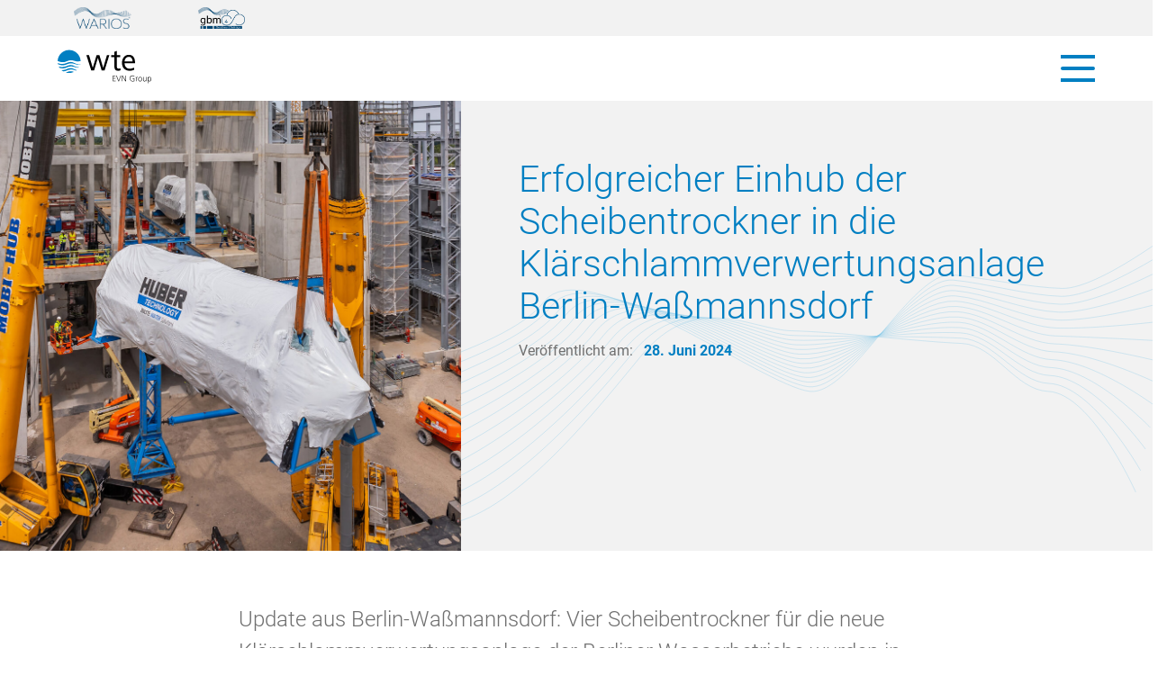

--- FILE ---
content_type: text/html; charset=UTF-8
request_url: https://www.wte.de/de/aktuelles/erfolgreicher-einhub-der-scheibentrockner-in-die-klaerschlammverwertungsanlage-berlin-wassmannsdorf/
body_size: 11314
content:
<!DOCTYPE html>
<html lang="de">
<head>
    <meta charset="UTF-8" />
    <meta http-equiv="x-ua-compatible" content="ie=edge" />
    <meta name="viewport" content="width=device-width, initial-scale=1, minimum-scale=1" />

    <meta name='robots' content='index, follow, max-image-preview:large, max-snippet:-1, max-video-preview:-1' />
<link rel="alternate" href="https://www.wte.de/de/aktuelles/erfolgreicher-einhub-der-scheibentrockner-in-die-klaerschlammverwertungsanlage-berlin-wassmannsdorf/" hreflang="de" />
<link rel="alternate" href="https://www.wte.de/en/news/successful-hoisting-of-the-disc-dryers/" hreflang="en" />

	<!-- This site is optimized with the Yoast SEO plugin v26.7 - https://yoast.com/wordpress/plugins/seo/ -->
	<title>Erfolgreicher Einhub der Scheibentrockner in Berlin</title>
	<meta name="description" content="Update aus Berlin-Waßmannsdorf: Vier Scheibentrockner wurden erfolgreich in die Klärschlammverwertungsanlage eingehoben." />
	<link rel="canonical" href="https://www.wte.de/de/aktuelles/erfolgreicher-einhub-der-scheibentrockner-in-die-klaerschlammverwertungsanlage-berlin-wassmannsdorf/" />
	<meta property="og:locale" content="de_DE" />
	<meta property="og:locale:alternate" content="en_US" />
	<meta property="og:type" content="article" />
	<meta property="og:title" content="Erfolgreicher Einhub der Scheibentrockner in Berlin" />
	<meta property="og:description" content="Update aus Berlin-Waßmannsdorf: Vier Scheibentrockner wurden erfolgreich in die Klärschlammverwertungsanlage eingehoben." />
	<meta property="og:url" content="https://www.wte.de/de/aktuelles/erfolgreicher-einhub-der-scheibentrockner-in-die-klaerschlammverwertungsanlage-berlin-wassmannsdorf/" />
	<meta property="og:site_name" content="WTE Wassertechnik" />
	<meta property="article:published_time" content="2024-06-28T08:54:05+00:00" />
	<meta property="article:modified_time" content="2025-10-21T06:57:19+00:00" />
	<meta property="og:image" content="https://www.wte.de/files/images/posts/Einhub_Trockner_Berlin-h.jpg" />
	<meta property="og:image:width" content="2000" />
	<meta property="og:image:height" content="1334" />
	<meta property="og:image:type" content="image/jpeg" />
	<meta name="author" content="Sabine Ramlow" />
	<meta name="twitter:card" content="summary_large_image" />
	<meta name="twitter:label1" content="Geschrieben von" />
	<meta name="twitter:data1" content="Sabine Ramlow" />
	<meta name="twitter:label2" content="Geschätzte Lesezeit" />
	<meta name="twitter:data2" content="2 Minuten" />
	<script type="application/ld+json" class="yoast-schema-graph">{"@context":"https://schema.org","@graph":[{"@type":"Article","@id":"https://www.wte.de/de/aktuelles/erfolgreicher-einhub-der-scheibentrockner-in-die-klaerschlammverwertungsanlage-berlin-wassmannsdorf/#article","isPartOf":{"@id":"https://www.wte.de/de/aktuelles/erfolgreicher-einhub-der-scheibentrockner-in-die-klaerschlammverwertungsanlage-berlin-wassmannsdorf/"},"author":{"name":"Sabine Ramlow","@id":"https://www.wte.de/de/#/schema/person/9486ef9c821be77df500556e39dfc22b"},"headline":"Erfolgreicher Einhub der Scheibentrockner in die Klärschlammverwertungsanlage Berlin-Waßmannsdorf","datePublished":"2024-06-28T08:54:05+00:00","dateModified":"2025-10-21T06:57:19+00:00","mainEntityOfPage":{"@id":"https://www.wte.de/de/aktuelles/erfolgreicher-einhub-der-scheibentrockner-in-die-klaerschlammverwertungsanlage-berlin-wassmannsdorf/"},"wordCount":321,"publisher":{"@id":"https://www.wte.de/de/#organization"},"image":{"@id":"https://www.wte.de/de/aktuelles/erfolgreicher-einhub-der-scheibentrockner-in-die-klaerschlammverwertungsanlage-berlin-wassmannsdorf/#primaryimage"},"thumbnailUrl":"https://www.wte.de/files/images/posts/Einhub_Trockner_Berlin-h.jpg","articleSection":["Aktuelles"],"inLanguage":"de"},{"@type":"WebPage","@id":"https://www.wte.de/de/aktuelles/erfolgreicher-einhub-der-scheibentrockner-in-die-klaerschlammverwertungsanlage-berlin-wassmannsdorf/","url":"https://www.wte.de/de/aktuelles/erfolgreicher-einhub-der-scheibentrockner-in-die-klaerschlammverwertungsanlage-berlin-wassmannsdorf/","name":"Erfolgreicher Einhub der Scheibentrockner in Berlin","isPartOf":{"@id":"https://www.wte.de/de/#website"},"primaryImageOfPage":{"@id":"https://www.wte.de/de/aktuelles/erfolgreicher-einhub-der-scheibentrockner-in-die-klaerschlammverwertungsanlage-berlin-wassmannsdorf/#primaryimage"},"image":{"@id":"https://www.wte.de/de/aktuelles/erfolgreicher-einhub-der-scheibentrockner-in-die-klaerschlammverwertungsanlage-berlin-wassmannsdorf/#primaryimage"},"thumbnailUrl":"https://www.wte.de/files/images/posts/Einhub_Trockner_Berlin-h.jpg","datePublished":"2024-06-28T08:54:05+00:00","dateModified":"2025-10-21T06:57:19+00:00","description":"Update aus Berlin-Waßmannsdorf: Vier Scheibentrockner wurden erfolgreich in die Klärschlammverwertungsanlage eingehoben.","breadcrumb":{"@id":"https://www.wte.de/de/aktuelles/erfolgreicher-einhub-der-scheibentrockner-in-die-klaerschlammverwertungsanlage-berlin-wassmannsdorf/#breadcrumb"},"inLanguage":"de","potentialAction":[{"@type":"ReadAction","target":["https://www.wte.de/de/aktuelles/erfolgreicher-einhub-der-scheibentrockner-in-die-klaerschlammverwertungsanlage-berlin-wassmannsdorf/"]}]},{"@type":"ImageObject","inLanguage":"de","@id":"https://www.wte.de/de/aktuelles/erfolgreicher-einhub-der-scheibentrockner-in-die-klaerschlammverwertungsanlage-berlin-wassmannsdorf/#primaryimage","url":"https://www.wte.de/files/images/posts/Einhub_Trockner_Berlin-h.jpg","contentUrl":"https://www.wte.de/files/images/posts/Einhub_Trockner_Berlin-h.jpg","width":2000,"height":1334,"caption":"Einhub des Scheibentrockners in die Klärschlammverwertungsanlage in Berlin"},{"@type":"BreadcrumbList","@id":"https://www.wte.de/de/aktuelles/erfolgreicher-einhub-der-scheibentrockner-in-die-klaerschlammverwertungsanlage-berlin-wassmannsdorf/#breadcrumb","itemListElement":[{"@type":"ListItem","position":1,"name":"WTE","item":"https://www.wte.de/de/"},{"@type":"ListItem","position":2,"name":"Erfolgreicher Einhub der Scheibentrockner in die Klärschlammverwertungsanlage Berlin-Waßmannsdorf"}]},{"@type":"WebSite","@id":"https://www.wte.de/de/#website","url":"https://www.wte.de/de/","name":"WTE Wassertechnik","description":"","publisher":{"@id":"https://www.wte.de/de/#organization"},"inLanguage":"de"},{"@type":"Organization","@id":"https://www.wte.de/de/#organization","name":"WTE Wassertechnik","url":"https://www.wte.de/de/","logo":{"@type":"ImageObject","inLanguage":"de","@id":"https://www.wte.de/de/#/schema/logo/image/","url":"https://www.wte.de/files/vector-graphics/wte_logo_positiv.svg","contentUrl":"https://www.wte.de/files/vector-graphics/wte_logo_positiv.svg","width":204,"height":72,"caption":"WTE Wassertechnik"},"image":{"@id":"https://www.wte.de/de/#/schema/logo/image/"}},{"@type":"Person","@id":"https://www.wte.de/de/#/schema/person/9486ef9c821be77df500556e39dfc22b","name":"Sabine Ramlow","image":{"@type":"ImageObject","inLanguage":"de","@id":"https://www.wte.de/de/#/schema/person/image/","url":"https://secure.gravatar.com/avatar/64b0c82b8098ac5a84ff7cc61e0b0649c1b19039fe950d80b6bc15565244de5f?s=96&d=mm&r=g","contentUrl":"https://secure.gravatar.com/avatar/64b0c82b8098ac5a84ff7cc61e0b0649c1b19039fe950d80b6bc15565244de5f?s=96&d=mm&r=g","caption":"Sabine Ramlow"}}]}</script>
	<!-- / Yoast SEO plugin. -->


<link rel="preload" as="style" href="https://www.wte.de/wp-content/themes/wte/assets/css/fonts.css?ver=1742822330" />
<style id='wp-img-auto-sizes-contain-inline-css'>
img:is([sizes=auto i],[sizes^="auto," i]){contain-intrinsic-size:3000px 1500px}
/*# sourceURL=wp-img-auto-sizes-contain-inline-css */
</style>
<link rel='stylesheet' id='style-css' href='https://www.wte.de/wp-content/themes/wte/assets/style.bundle.min.css?ver=1756197139' media='all' />
<link rel='stylesheet' id='icon-captcha_css-css' href='https://www.wte.de/wp-content/themes/wte/3rd-party/icon-captcha/assets/css/icon-captcha.min.css?ver=1742822330' media='all' />
<script> if( !window.ke_fonts_loaded ){  var hasfont=false; try{ hasfont=('fonts' in document) && document.fonts.check("bold 16px 'Roboto'"); }catch(e){}  !hasfont && document.head.insertAdjacentHTML("beforeend", "<style id='fallback-font-css'>@font-face { font-family: \"Roboto-fallback\"; font-weight: 300; size-adjust: 98.41000000000004%; ascent-override: 96%; src: local(\"Arial\"); } @font-face { font-family: \"Roboto-fallback\"; font-weight: 400; size-adjust: 100%; ascent-override: 95%; src: local(\"Arial\"); } @font-face { font-family: \"Roboto-fallback\"; font-weight: 700; size-adjust: 101.69999999999996%; ascent-override: 93%; src: local(\"Arial\"); }</style>");  } </script>
<link rel="stylesheet" href="https://www.wte.de/wp-content/themes/wte/assets/css/fonts.css?ver=1742822330" media="print" onload="this.media='all';window.ke_fonts_loaded=true;var t=document.getElementById('fallback-font-css');t&&t.parentNode.removeChild(t);" />
    
    <script src="https://gdpr.koch-essen.de/appCCM/public/app.js?apiKey=f2cf7375f6b03c30f902e8f0e4810e2278970830ad802b8a&amp;domain=382a4b1&amp;lang=de_DE" referrerpolicy="origin"></script>

    <link rel="apple-touch-icon" type="image/png" sizes="180x180" href="https://www.wte.de/wp-content/themes/wte/assets/img/favicons/apple-touch-icon.png" />
    <link rel="icon" type="image/png" sizes="32x32" href="https://www.wte.de/wp-content/themes/wte/assets/img/favicons/favicon-32x32.png" />
    <link rel="shortcut icon" type="image/x-icon" sizes="64x64 48x48 32x32 16x16" href="https://www.wte.de/wp-content/themes/wte/assets/img/favicons/favicon.ico" />
    <link rel="mask-icon" type="image/svg+xml" href="https://www.wte.de/wp-content/themes/wte/assets/img/favicons/safari-pinned-tab.svg" color="#ffffff" />
    <link rel="manifest" href="https://www.wte.de/wp-content/themes/wte/assets/img/favicons/site.webmanifest" />
    <meta name="msapplication-config" content="https://www.wte.de/wp-content/themes/wte/assets/img/favicons/browserconfig.xml" />
    <meta name="application-name" content="WTE Wassertechnik" />
    <meta name="theme-color" content="#ffffff" />
    <meta name="format-detection" content="telephone=no" />

                    <link rel="alternate" type="application/rss+xml" title="WTE Jobs RSS-Feed" href="https://www.wte.de/de/karriere/stellenangebote/feed/" />
    <style id='global-styles-inline-css'>
:root{--wp--preset--aspect-ratio--square: 1;--wp--preset--aspect-ratio--4-3: 4/3;--wp--preset--aspect-ratio--3-4: 3/4;--wp--preset--aspect-ratio--3-2: 3/2;--wp--preset--aspect-ratio--2-3: 2/3;--wp--preset--aspect-ratio--16-9: 16/9;--wp--preset--aspect-ratio--9-16: 9/16;--wp--preset--color--black: #000000;--wp--preset--color--cyan-bluish-gray: #abb8c3;--wp--preset--color--white: #ffffff;--wp--preset--color--pale-pink: #f78da7;--wp--preset--color--vivid-red: #cf2e2e;--wp--preset--color--luminous-vivid-orange: #ff6900;--wp--preset--color--luminous-vivid-amber: #fcb900;--wp--preset--color--light-green-cyan: #7bdcb5;--wp--preset--color--vivid-green-cyan: #00d084;--wp--preset--color--pale-cyan-blue: #8ed1fc;--wp--preset--color--vivid-cyan-blue: #0693e3;--wp--preset--color--vivid-purple: #9b51e0;--wp--preset--gradient--vivid-cyan-blue-to-vivid-purple: linear-gradient(135deg,rgb(6,147,227) 0%,rgb(155,81,224) 100%);--wp--preset--gradient--light-green-cyan-to-vivid-green-cyan: linear-gradient(135deg,rgb(122,220,180) 0%,rgb(0,208,130) 100%);--wp--preset--gradient--luminous-vivid-amber-to-luminous-vivid-orange: linear-gradient(135deg,rgb(252,185,0) 0%,rgb(255,105,0) 100%);--wp--preset--gradient--luminous-vivid-orange-to-vivid-red: linear-gradient(135deg,rgb(255,105,0) 0%,rgb(207,46,46) 100%);--wp--preset--gradient--very-light-gray-to-cyan-bluish-gray: linear-gradient(135deg,rgb(238,238,238) 0%,rgb(169,184,195) 100%);--wp--preset--gradient--cool-to-warm-spectrum: linear-gradient(135deg,rgb(74,234,220) 0%,rgb(151,120,209) 20%,rgb(207,42,186) 40%,rgb(238,44,130) 60%,rgb(251,105,98) 80%,rgb(254,248,76) 100%);--wp--preset--gradient--blush-light-purple: linear-gradient(135deg,rgb(255,206,236) 0%,rgb(152,150,240) 100%);--wp--preset--gradient--blush-bordeaux: linear-gradient(135deg,rgb(254,205,165) 0%,rgb(254,45,45) 50%,rgb(107,0,62) 100%);--wp--preset--gradient--luminous-dusk: linear-gradient(135deg,rgb(255,203,112) 0%,rgb(199,81,192) 50%,rgb(65,88,208) 100%);--wp--preset--gradient--pale-ocean: linear-gradient(135deg,rgb(255,245,203) 0%,rgb(182,227,212) 50%,rgb(51,167,181) 100%);--wp--preset--gradient--electric-grass: linear-gradient(135deg,rgb(202,248,128) 0%,rgb(113,206,126) 100%);--wp--preset--gradient--midnight: linear-gradient(135deg,rgb(2,3,129) 0%,rgb(40,116,252) 100%);--wp--preset--font-size--small: 13px;--wp--preset--font-size--medium: 20px;--wp--preset--font-size--large: 36px;--wp--preset--font-size--x-large: 42px;--wp--preset--spacing--20: 0.44rem;--wp--preset--spacing--30: 0.67rem;--wp--preset--spacing--40: 1rem;--wp--preset--spacing--50: 1.5rem;--wp--preset--spacing--60: 2.25rem;--wp--preset--spacing--70: 3.38rem;--wp--preset--spacing--80: 5.06rem;--wp--preset--shadow--natural: 6px 6px 9px rgba(0, 0, 0, 0.2);--wp--preset--shadow--deep: 12px 12px 50px rgba(0, 0, 0, 0.4);--wp--preset--shadow--sharp: 6px 6px 0px rgba(0, 0, 0, 0.2);--wp--preset--shadow--outlined: 6px 6px 0px -3px rgb(255, 255, 255), 6px 6px rgb(0, 0, 0);--wp--preset--shadow--crisp: 6px 6px 0px rgb(0, 0, 0);}:where(.is-layout-flex){gap: 0.5em;}:where(.is-layout-grid){gap: 0.5em;}body .is-layout-flex{display: flex;}.is-layout-flex{flex-wrap: wrap;align-items: center;}.is-layout-flex > :is(*, div){margin: 0;}body .is-layout-grid{display: grid;}.is-layout-grid > :is(*, div){margin: 0;}:where(.wp-block-columns.is-layout-flex){gap: 2em;}:where(.wp-block-columns.is-layout-grid){gap: 2em;}:where(.wp-block-post-template.is-layout-flex){gap: 1.25em;}:where(.wp-block-post-template.is-layout-grid){gap: 1.25em;}.has-black-color{color: var(--wp--preset--color--black) !important;}.has-cyan-bluish-gray-color{color: var(--wp--preset--color--cyan-bluish-gray) !important;}.has-white-color{color: var(--wp--preset--color--white) !important;}.has-pale-pink-color{color: var(--wp--preset--color--pale-pink) !important;}.has-vivid-red-color{color: var(--wp--preset--color--vivid-red) !important;}.has-luminous-vivid-orange-color{color: var(--wp--preset--color--luminous-vivid-orange) !important;}.has-luminous-vivid-amber-color{color: var(--wp--preset--color--luminous-vivid-amber) !important;}.has-light-green-cyan-color{color: var(--wp--preset--color--light-green-cyan) !important;}.has-vivid-green-cyan-color{color: var(--wp--preset--color--vivid-green-cyan) !important;}.has-pale-cyan-blue-color{color: var(--wp--preset--color--pale-cyan-blue) !important;}.has-vivid-cyan-blue-color{color: var(--wp--preset--color--vivid-cyan-blue) !important;}.has-vivid-purple-color{color: var(--wp--preset--color--vivid-purple) !important;}.has-black-background-color{background-color: var(--wp--preset--color--black) !important;}.has-cyan-bluish-gray-background-color{background-color: var(--wp--preset--color--cyan-bluish-gray) !important;}.has-white-background-color{background-color: var(--wp--preset--color--white) !important;}.has-pale-pink-background-color{background-color: var(--wp--preset--color--pale-pink) !important;}.has-vivid-red-background-color{background-color: var(--wp--preset--color--vivid-red) !important;}.has-luminous-vivid-orange-background-color{background-color: var(--wp--preset--color--luminous-vivid-orange) !important;}.has-luminous-vivid-amber-background-color{background-color: var(--wp--preset--color--luminous-vivid-amber) !important;}.has-light-green-cyan-background-color{background-color: var(--wp--preset--color--light-green-cyan) !important;}.has-vivid-green-cyan-background-color{background-color: var(--wp--preset--color--vivid-green-cyan) !important;}.has-pale-cyan-blue-background-color{background-color: var(--wp--preset--color--pale-cyan-blue) !important;}.has-vivid-cyan-blue-background-color{background-color: var(--wp--preset--color--vivid-cyan-blue) !important;}.has-vivid-purple-background-color{background-color: var(--wp--preset--color--vivid-purple) !important;}.has-black-border-color{border-color: var(--wp--preset--color--black) !important;}.has-cyan-bluish-gray-border-color{border-color: var(--wp--preset--color--cyan-bluish-gray) !important;}.has-white-border-color{border-color: var(--wp--preset--color--white) !important;}.has-pale-pink-border-color{border-color: var(--wp--preset--color--pale-pink) !important;}.has-vivid-red-border-color{border-color: var(--wp--preset--color--vivid-red) !important;}.has-luminous-vivid-orange-border-color{border-color: var(--wp--preset--color--luminous-vivid-orange) !important;}.has-luminous-vivid-amber-border-color{border-color: var(--wp--preset--color--luminous-vivid-amber) !important;}.has-light-green-cyan-border-color{border-color: var(--wp--preset--color--light-green-cyan) !important;}.has-vivid-green-cyan-border-color{border-color: var(--wp--preset--color--vivid-green-cyan) !important;}.has-pale-cyan-blue-border-color{border-color: var(--wp--preset--color--pale-cyan-blue) !important;}.has-vivid-cyan-blue-border-color{border-color: var(--wp--preset--color--vivid-cyan-blue) !important;}.has-vivid-purple-border-color{border-color: var(--wp--preset--color--vivid-purple) !important;}.has-vivid-cyan-blue-to-vivid-purple-gradient-background{background: var(--wp--preset--gradient--vivid-cyan-blue-to-vivid-purple) !important;}.has-light-green-cyan-to-vivid-green-cyan-gradient-background{background: var(--wp--preset--gradient--light-green-cyan-to-vivid-green-cyan) !important;}.has-luminous-vivid-amber-to-luminous-vivid-orange-gradient-background{background: var(--wp--preset--gradient--luminous-vivid-amber-to-luminous-vivid-orange) !important;}.has-luminous-vivid-orange-to-vivid-red-gradient-background{background: var(--wp--preset--gradient--luminous-vivid-orange-to-vivid-red) !important;}.has-very-light-gray-to-cyan-bluish-gray-gradient-background{background: var(--wp--preset--gradient--very-light-gray-to-cyan-bluish-gray) !important;}.has-cool-to-warm-spectrum-gradient-background{background: var(--wp--preset--gradient--cool-to-warm-spectrum) !important;}.has-blush-light-purple-gradient-background{background: var(--wp--preset--gradient--blush-light-purple) !important;}.has-blush-bordeaux-gradient-background{background: var(--wp--preset--gradient--blush-bordeaux) !important;}.has-luminous-dusk-gradient-background{background: var(--wp--preset--gradient--luminous-dusk) !important;}.has-pale-ocean-gradient-background{background: var(--wp--preset--gradient--pale-ocean) !important;}.has-electric-grass-gradient-background{background: var(--wp--preset--gradient--electric-grass) !important;}.has-midnight-gradient-background{background: var(--wp--preset--gradient--midnight) !important;}.has-small-font-size{font-size: var(--wp--preset--font-size--small) !important;}.has-medium-font-size{font-size: var(--wp--preset--font-size--medium) !important;}.has-large-font-size{font-size: var(--wp--preset--font-size--large) !important;}.has-x-large-font-size{font-size: var(--wp--preset--font-size--x-large) !important;}
/*# sourceURL=global-styles-inline-css */
</style>
</head>
<body class="wp-singular post-template-default single single-post postid-10216 single-format-standard wp-theme-wte page-erfolgreicher-einhub-der-scheibentrockner-in-die-klaerschlammverwertungsanlage-berlin-wassmannsdorf">
    <noscript><link rel="stylesheet" href="https://www.wte.de/wp-content/themes/wte/assets/css/fonts.css?ver=1742822330" /></noscript>


        
    <div class="header-logo-bar bg-secondary d-print-none" data-nosnippet>

            <a
            href="https://warios.de/"
            class="logo-bar-logo notranslate"
            translate="no"
            >
                    
                <img
                src="https://www.wte.de/wp-content/themes/wte/assets/img/logo/WARIOS_Logo.png"
                alt="WARIOS&reg;"
                width="104"
                height="42"
                loading="eager"
                decoding="async" />
            </a>

                            <a
            href="https://warios.de/gbm4/"
            class="logo-bar-logo notranslate"
            translate="no"
            >
                    
                <img
                src="https://www.wte.de/wp-content/themes/wte/assets/img/logo/GBM4_Logo.png"
                alt="gbm4&reg; - Gebühren | Beiträge"
                width="104"
                height="42"
                loading="eager"
                decoding="async" />
            </a>
    </div>

    <div class="page-header clearfix">

                <input type="checkbox" id="page-header__burger-checkbox" name="page-header__burger-checkbox" class="d-print-none" />
        <label for="page-header__burger-checkbox" class="page-header__burger-icon d-print-none"></label>

                <a
        href="https://www.wte.de/de/"
        class="page-header-logo notranslate"
        translate="no"
        >
            <img
            src="https://www.wte.de/wp-content/themes/wte/assets/img/logo/wte_logo_positiv.svg"
            alt="WTE - EVN Group"
            width="104"
            height="42"
            loading="eager"
            decoding="async" />
        </a>


            <div class="menu-wrapper d-print-none" data-nosnippet>
        <div class="page-header__main-menu">

                        
                                        <ul class="page-header__nav-menu">
                    <a
                    href="https://www.wte.de/de/"
                    class="page-header-logo--mega-menu notranslate"
                    translate="no"
                    >
                        <img
                        src="https://www.wte.de/wp-content/themes/wte/assets/img/logo/wte_logo_negativ.svg"
                        alt="WTE - EVN Group"
                        width="104"
                        height="42"
                        loading="eager"
                        decoding="async" />
                    </a>
                                                                    
                                                    <li class="page-header__menu-item ">
                                <a href="https://www.wte.de/de/kontakt/">Kontakt</a>
                            </li>
                                                                                            
                                                    <li class="page-header__menu-item ">
                                <a href="https://www.wte.de/de/aktuelles/">News</a>
                            </li>
                                                            </ul>
            
                        <div class="page-header__meta-search">

                                <ul class="page-header__meta">
                        <li class="lang-item lang-item-3 lang-item-de current-lang lang-item-first page-header__meta-item notranslate" translate="no">
        <a
        hreflang="de"
        href="https://www.wte.de/de/aktuelles/erfolgreicher-einhub-der-scheibentrockner-in-die-klaerschlammverwertungsanlage-berlin-wassmannsdorf/"
        title="Diese Seite auf deutsch ansehen: &#10;&bdquo;Erfolgreicher Einhub der Scheibentrockner in die Klärschlammverwertungsanlage Berlin-Waßmannsdorf&ldquo;"
        aria-label="Diese Seite auf deutsch ansehen: &bdquo;Erfolgreicher Einhub der Scheibentrockner in die Klärschlammverwertungsanlage Berlin-Waßmannsdorf&ldquo;"
        >
            DE
        </a>
    </li>    <li class="lang-item lang-item-5 lang-item-en page-header__meta-item notranslate" translate="no">
        <a
        hreflang="en"
        href="https://www.wte.de/en/news/successful-hoisting-of-the-disc-dryers/"
        title="View this page in English: &#10;&ldquo;Successful hoisting of the disc dryers into the Berlin-Waßmannsdorf Sewage Sludge Utilisation Plant&rdquo;"
        aria-label="View this page in English: &ldquo;Successful hoisting of the disc dryers into the Berlin-Waßmannsdorf Sewage Sludge Utilisation Plant&rdquo;"
        >
            EN
        </a>
    </li>                </ul>

                                <div class="page-header__search">
    <form action="https://www.wte.de/de/" method="get" role="search">
        <div>
            <label class="page-header__search-label" for="search"></label>
            <input class="page-header__search-input" type="text" name="s" id="search" placeholder="" aria-label="Diese Website durchsuchen nach:" spellcheck="false" autocomplete="off" autofill="off" value="" />
        </div>
    </form>
</div>
            </div>

        </div>

                <div class="mega-menu">
            <div class="mega-menu__parent-layer">
                <ul class="mega-menu__main">
                                                                                    <li class="mega-menu__menu-item menu-item--main">
                                                                                    <input class="mega-menu__show-sub" type="radio" name="Main-Layer" id="option-8969"  >
                            <input class="mega-menu__hide-sub" type="radio" name="Main-Layer" id="option-uncheck-8969">
                            <label for="option-8969">UNTERNEHMEN</label>
                                                                <ul class="mega-menu__sub sub--1 sub_sub">
                                    <li class="mega-menu__menu-item mega-menu__mobile-back-button">
                                        <label for="option-uncheck-8969">Zurück</label>
                                    </li>
                                                                        <li class="mega-menu__menu-item menu-item--category-link">
                                        <a href="https://www.wte.de/de/unternehmen/">Übersicht
                                                        UNTERNEHMEN</a>
                                    </li>
                                                                                                                <li class="mega-menu__menu-item menu-item--sub">
                                                                                            <a href="https://wte.de/de/unternehmen/#wtewassertechnikgmbh">WTE Wassertechnik</a>
                                                                                        
                                        </li>
                                                                            <li class="mega-menu__menu-item menu-item--sub">
                                                                                            <a href="https://www.wte.de/de/unternehmen/betriebsgesellschaft/">WTE Betriebsgesellschaft mbH</a>
                                                                                        
                                        </li>
                                                                            <li class="mega-menu__menu-item menu-item--sub">
                                                                                            <a href="https://www.wte.de/de/unternehmen/wte-polska/">WTE Polska</a>
                                                                                        
                                        </li>
                                                                            <li class="mega-menu__menu-item menu-item--sub">
                                                                                            <a href="https://www.wte.de/de/unternehmen/baltic/">WTE Baltic</a>
                                                                                        
                                        </li>
                                                                            <li class="mega-menu__menu-item menu-item--sub">
                                                                                            <a href="https://www.wte.de/de/unternehmen/wte-projektentwicklung-gmbh/">WTE Projektentwicklung GmbH</a>
                                                                                        
                                        </li>
                                                                            <li class="mega-menu__menu-item menu-item--sub">
                                                                                            <a href="https://www.wte.de/de/unternehmen/management-aufsichtsorgan/">Management/Aufsichtsorgan</a>
                                                                                        
                                        </li>
                                                                            <li class="mega-menu__menu-item menu-item--sub">
                                                                                            <input class="mega-menu__show-sub" type="radio" name="Sub-Layer-1" id="option-8977">
                                                <input class="mega-menu__hide-sub" type="radio" name="Sub-Layer-1" id="option-uncheck-8977">
                                                <label for="option-8977">Integriertes Managementsystem</label>
                                                                                                                                    <ul class="mega-menu__sub sub--2">
                                                <li class="mega-menu__menu-item mega-menu__mobile-back-button">
                                                    <label for="option-uncheck-8977">Zurück</label>
                                                </li>
                                                                                                <li class="mega-menu__menu-item menu-item--category-link">
                                                    <a href="https://www.wte.de/de/unternehmen/integriertes-management/">Übersicht
                                                                                                            Integriertes Managementsystem</a>
                                                </li>
                                                                                                                                                    <li class="mega-menu__menu-item menu-item--sub">
                                                                                                                    <a href="https://www.wte.de/de/unternehmen/integriertes-management/umweltmanagement-2/">Umweltmanagement</a>
                                                                                                                
                                                    </li>
                                                                                                    <li class="mega-menu__menu-item menu-item--sub">
                                                                                                                    <a href="https://www.wte.de/de/unternehmen/integriertes-management/qualitaetsmanagement-2/">Qualitätsmanagement</a>
                                                                                                                
                                                    </li>
                                                                                                    <li class="mega-menu__menu-item menu-item--sub">
                                                                                                                    <a href="https://www.wte.de/de/unternehmen/integriertes-management/gesundheitsmanagement-2/">Gesundheitsmanagement</a>
                                                                                                                
                                                    </li>
                                                                                                    <li class="mega-menu__menu-item menu-item--sub">
                                                                                                                    <a href="https://www.wte.de/de/unternehmen/integriertes-management/arbeitsschutzmanagement-2/">Arbeitsschutzmanagement</a>
                                                                                                                
                                                    </li>
                                                                                                    <li class="mega-menu__menu-item menu-item--sub">
                                                                                                                    <a href="https://www.wte.de/de/unternehmen/integriertes-management/energiemanagement-2/">Energiemanagement</a>
                                                                                                                
                                                    </li>
                                                                                            </ul>
                                            
                                        </li>
                                                                            <li class="mega-menu__menu-item menu-item--sub">
                                                                                            <a href="https://www.wte.de/de/unternehmen/innovationen/">Innovationen</a>
                                                                                        
                                        </li>
                                                                            <li class="mega-menu__menu-item menu-item--sub">
                                                                                            <a href="https://www.wte.de/de/unternehmen/compliance/">Compliance</a>
                                                                                        
                                        </li>
                                                                            <li class="mega-menu__menu-item menu-item--sub">
                                                                                            <a href="https://www.wte.de/de/unternehmen/mitgliedschaften/">Mitgliedschaften</a>
                                                                                        
                                        </li>
                                                                            <li class="mega-menu__menu-item menu-item--sub">
                                                                                            <a href="https://www.wte.de/de/unternehmen/einkauf-2/">Einkauf</a>
                                                                                        
                                        </li>
                                                                            <li class="mega-menu__menu-item menu-item--sub">
                                                                                            <a href="https://www.wte.de/de/unternehmen/downloads/">Downloads</a>
                                                                                        
                                        </li>
                                                                    </ul>
                                                    </li>
                                            <li class="mega-menu__menu-item menu-item--main">
                                                                                    <input class="mega-menu__show-sub" type="radio" name="Main-Layer" id="option-6784"  >
                            <input class="mega-menu__hide-sub" type="radio" name="Main-Layer" id="option-uncheck-6784">
                            <label for="option-6784">LEISTUNGEN</label>
                                                                <ul class="mega-menu__sub sub--1 sub_sub">
                                    <li class="mega-menu__menu-item mega-menu__mobile-back-button">
                                        <label for="option-uncheck-6784">Zurück</label>
                                    </li>
                                                                        <li class="mega-menu__menu-item menu-item--category-link">
                                        <a href="https://www.wte.de/de/leistungen/">Übersicht
                                                        LEISTUNGEN</a>
                                    </li>
                                                                                                                <li class="mega-menu__menu-item menu-item--sub">
                                                                                            <a href="https://www.wte.de/de/leistungen/anlagenplanung/">Anlagenplanung</a>
                                                                                        
                                        </li>
                                                                            <li class="mega-menu__menu-item menu-item--sub">
                                                                                            <a href="https://www.wte.de/de/leistungen/finanzierung/">Finanzierung</a>
                                                                                        
                                        </li>
                                                                            <li class="mega-menu__menu-item menu-item--sub">
                                                                                            <input class="mega-menu__show-sub" type="radio" name="Sub-Layer-1" id="option-5411">
                                                <input class="mega-menu__hide-sub" type="radio" name="Sub-Layer-1" id="option-uncheck-5411">
                                                <label for="option-5411">Anlagenbau</label>
                                                                                                                                    <ul class="mega-menu__sub sub--2">
                                                <li class="mega-menu__menu-item mega-menu__mobile-back-button">
                                                    <label for="option-uncheck-5411">Zurück</label>
                                                </li>
                                                                                                <li class="mega-menu__menu-item menu-item--category-link">
                                                    <a href="https://www.wte.de/de/leistungen/anlagenbau/">Übersicht
                                                                                                            Anlagenbau</a>
                                                </li>
                                                                                                                                                    <li class="mega-menu__menu-item menu-item--sub">
                                                                                                                    <a href="https://www.wte.de/de/leistungen/trinkwasserversorgung-2/">Trinkwasserversorgung</a>
                                                                                                                
                                                    </li>
                                                                                                    <li class="mega-menu__menu-item menu-item--sub">
                                                                                                                    <a href="https://www.wte.de/de/leistungen/abwasserbehandlung/">Abwasserbehandlung</a>
                                                                                                                
                                                    </li>
                                                                                                    <li class="mega-menu__menu-item menu-item--sub">
                                                                                                                    <a href="https://www.wte.de/de/leistungen/klaerschlammverbrennung/">Klärschlammverbrennung</a>
                                                                                                                
                                                    </li>
                                                                                                    <li class="mega-menu__menu-item menu-item--sub">
                                                                                                                    <a href="https://www.wte.de/de/leistungen/rohrleitungsbau/">Rohrleitungsbau</a>
                                                                                                                
                                                    </li>
                                                                                            </ul>
                                            
                                        </li>
                                                                            <li class="mega-menu__menu-item menu-item--sub">
                                                                                            <a href="https://www.wte.de/de/leistungen/betriebsfuehrung/">Betriebsführung</a>
                                                                                        
                                        </li>
                                                                            <li class="mega-menu__menu-item menu-item--sub">
                                                                                            <a href="https://www.wte.de/de/leistungen/digitale-produkte/">Digitale Produkte</a>
                                                                                        
                                        </li>
                                                                    </ul>
                                                    </li>
                                            <li class="mega-menu__menu-item menu-item--main">
                                                            <a href="https://www.wte.de/de/referenzen/">REFERENZEN</a>
                                                                                </li>
                                            <li class="mega-menu__menu-item menu-item--main">
                                                                                    <input class="mega-menu__show-sub" type="radio" name="Main-Layer" id="option-4674"  >
                            <input class="mega-menu__hide-sub" type="radio" name="Main-Layer" id="option-uncheck-4674">
                            <label for="option-4674">NACHHALTIGKEIT</label>
                                                                <ul class="mega-menu__sub sub--1 ">
                                    <li class="mega-menu__menu-item mega-menu__mobile-back-button">
                                        <label for="option-uncheck-4674">Zurück</label>
                                    </li>
                                                                        <li class="mega-menu__menu-item menu-item--category-link">
                                        <a href="https://www.wte.de/de/nachhaltiges-wassermanagement/">Übersicht
                                                        NACHHALTIGKEIT</a>
                                    </li>
                                                                                                                <li class="mega-menu__menu-item menu-item--sub">
                                                                                            <a href="https://www.wte.de/de/nachhaltiges-wassermanagement/wachsen/">Wachsen</a>
                                                                                        
                                        </li>
                                                                            <li class="mega-menu__menu-item menu-item--sub">
                                                                                            <a href="https://www.wte.de/de/nachhaltiges-wassermanagement/schuetzen/">Schützen</a>
                                                                                        
                                        </li>
                                                                            <li class="mega-menu__menu-item menu-item--sub">
                                                                                            <a href="https://www.wte.de/de/nachhaltiges-wassermanagement/foerdern/">Fördern</a>
                                                                                        
                                        </li>
                                                                    </ul>
                                                    </li>
                                            <li class="mega-menu__menu-item menu-item--main">
                                                                                    <input class="mega-menu__show-sub" type="radio" name="Main-Layer" id="option-4676"  >
                            <input class="mega-menu__hide-sub" type="radio" name="Main-Layer" id="option-uncheck-4676">
                            <label for="option-4676">KARRIERE</label>
                                                                <ul class="mega-menu__sub sub--1 ">
                                    <li class="mega-menu__menu-item mega-menu__mobile-back-button">
                                        <label for="option-uncheck-4676">Zurück</label>
                                    </li>
                                                                        <li class="mega-menu__menu-item menu-item--category-link">
                                        <a href="https://www.wte.de/de/karriere-verantwortung-mit-weitblick-mitgestalten/">Übersicht
                                                        KARRIERE</a>
                                    </li>
                                                                                                                <li class="mega-menu__menu-item menu-item--sub">
                                                                                            <a href="https://www.wte.de/de/karriere-verantwortung-mit-weitblick-mitgestalten/ausbildung-2/">Ausbildung</a>
                                                                                        
                                        </li>
                                                                            <li class="mega-menu__menu-item menu-item--sub">
                                                                                            <a href="https://www.wte.de/de/karriere-verantwortung-mit-weitblick-mitgestalten/studium/">Studium</a>
                                                                                        
                                        </li>
                                                                    </ul>
                                                    </li>
                                                        </ul>
            </div>
            <div class="mega-menu__canvas">
                <div class="mega-menu-link-bar">
                    <!-- <a href=""> -->
                                                    <a href="https://www.wte.de/de/aktuelles/erfolgreicher-einhub-der-scheibentrockner-in-die-klaerschlammverwertungsanlage-berlin-wassmannsdorf/#aktuelle-karriereangebote">
                            Stellenangebote bei WTE
                                            </a>
                </div>
            </div>
        </div>
    </div>
    </div>

        


<div class="section-wrapper bg-secondary">
    <section class="content-wrapper--hero-full bg-secondary single-hero">

                <div class="single-hero__image-frame">
            <img width="2000" height="1334" src="https://www.wte.de/files/images/posts/Einhub_Trockner_Berlin-h.jpg" class="single-hero__image wp-post-image" alt="Einhub des Scheibentrockners in die Klärschlammverwertungsanlage in Berlin" decoding="async" fetchpriority="high" srcset="https://www.wte.de/files/images/posts/Einhub_Trockner_Berlin-h.jpg 2000w, https://www.wte.de/files/images/posts/Einhub_Trockner_Berlin-h-768x512.jpg 768w, https://www.wte.de/files/images/posts/Einhub_Trockner_Berlin-h-1536x1025.jpg 1536w" sizes="(max-width: 2000px) 100vw, 2000px" />        </div>

                <div class="single-hero__text-box">

                        <div class="h2 text-highlighted single-hero__headline">
                Erfolgreicher Einhub der Scheibentrockner in die Klärschlammverwertungsanlage Berlin-Waßmannsdorf            </div>

                        <p class="job-details__info-bullet text-supportive">
                Veröffentlicht am:                &nbsp;
                <time
                datetime="2024-06-28"
                class="job-details__date text-highlighted text-bold"
                >
                    28. Juni 2024                </time>
            </p>
        </div>

                <img
        src="https://www.wte.de/wp-content/themes/wte/assets/img/section-bg-waves.svg"
        alt=""
        width="2114"
        height="764"
        class="bg-svg single-post__svg"
        role="presentation"
        loading="eager"
        decoding="async"
        />
    </section>
</div>


<div class="section-wrapper section-padding-default bg-neutral">
    <section class="content-wrapper--medium">
        <div class="news-detail__content wp-rich-text wp-rich-text-container text-body">
            <p><span style="font-size: x-large;">Update aus Berlin-Waßmannsdorf: Vier Scheibentrockner für die neue Klärschlammverwertungsanlage der Berliner Wasserbetriebe wurden in der ersten Junihälfte erfolgreich eingehoben.</span></p>
<p>Die leistungsstarken Trockner der Firma Huber waren zunächst zwischengelagert worden und konnten nun, nach entsprechendem Baufortschritt der Gebäude, an ihre Endpositionen in der Trocknerhalle verbracht werden.</p>
<p>Dafür erfolgte zunächst der Aufbau der Gerätschaften zur Einbringung – Verschubbahn, Unterbaumaterial und Türme – gefolgt vom Aufbau der zwei Mobilkräne für den Einhub. Anschließend konnte der erste Trockner mit einem speziellen Schwerlast-Transportfahrzeug (SPMT) zum Einbringort transportiert werden.<small></small></p>
<p><img decoding="async" class="alignnone size-full wp-image-10140" src="https://www.wte.de/files/images/posts/Einhub_Trockner_Berlin-c7.jpg" alt="Transport des Trockners mit Schwerlast-Transportfahrzeug" width="2120" height="1414" srcset="https://www.wte.de/files/images/posts/Einhub_Trockner_Berlin-c7.jpg 2120w, https://www.wte.de/files/images/posts/Einhub_Trockner_Berlin-c7-768x512.jpg 768w, https://www.wte.de/files/images/posts/Einhub_Trockner_Berlin-c7-1536x1024.jpg 1536w, https://www.wte.de/files/images/posts/Einhub_Trockner_Berlin-c7-2048x1366.jpg 2048w" sizes="(max-width: 2120px) 100vw, 2120px" /></p>
<p>Nach dem Anschlagen der Kräne folgte der spannendste Teil: Das Heben des 13,8 Meter langen, 82 Tonnen schweren Trockners auf die Verschubbahn in rund 10 Metern Höhe. Nachdem dies vollbracht war, erfolgte der kontrollierte Verschub des Trockners bis zur Endlage und das Abstapeln auf das Fundament.</p>
<p><img decoding="async" class="alignnone size-full wp-image-10142" src="https://www.wte.de/files/images/posts/Einhub_Trockner_Berlin-c4.jpg" alt="Heben des Trockners auf die Verschubbahn" width="2120" height="1414" srcset="https://www.wte.de/files/images/posts/Einhub_Trockner_Berlin-c4.jpg 2120w, https://www.wte.de/files/images/posts/Einhub_Trockner_Berlin-c4-768x512.jpg 768w, https://www.wte.de/files/images/posts/Einhub_Trockner_Berlin-c4-1536x1024.jpg 1536w, https://www.wte.de/files/images/posts/Einhub_Trockner_Berlin-c4-2048x1366.jpg 2048w" sizes="(max-width: 2120px) 100vw, 2120px" /></p>
<p>Nach entsprechenden Vorbereitungen bzw. Umbauten an der Verschubbahn konnten im Anschluss die drei weiteren Scheibentrockner eingebracht werden. Am 14. Juni konnte das anspruchsvolle Unterfangen mit dem Einhub des 3. und 4. Trockners erfolgreich abgeschlossen werden – eine tolle Leistung des gesamten Teams!</p>
<p><img loading="lazy" decoding="async" class="alignnone size-full wp-image-10144" src="https://www.wte.de/files/images/posts/Einhub_Trockner_Berlin-c1.jpg" alt="Platzierung der Trockner an ihrem Bestimmungsort" width="2120" height="1414" srcset="https://www.wte.de/files/images/posts/Einhub_Trockner_Berlin-c1.jpg 2120w, https://www.wte.de/files/images/posts/Einhub_Trockner_Berlin-c1-768x512.jpg 768w, https://www.wte.de/files/images/posts/Einhub_Trockner_Berlin-c1-1536x1024.jpg 1536w, https://www.wte.de/files/images/posts/Einhub_Trockner_Berlin-c1-2048x1366.jpg 2048w" sizes="auto, (max-width: 2120px) 100vw, 2120px" /></p>
<p><strong>Video: Der Einhub der Scheibentrockner im Zeitraffer</strong></p>
<p>Wir haben die Arbeiten filmisch begleitet und in einem Zeitraffer-Video festgehalten.<br />
<a href="https://wte.canto.de/direct/video/dl4158ae8d6vpc37cdmvggmq53/I5MsA_UmlYM__M7KT3Zw110CMY0/original?content-type=video%2Fmp4&amp;name=WTE+1_Einhub+Scheibentrockner_Berlin+Kopieren+01_1.mp4">Jetzt anschauen</a></p>
<p>&nbsp;</p>
<p style="font-weight: 400;"><strong>Das Gesamtprojekt: Schlüssel- und betriebsfertige Klärschlammverwertungsanlage für die Berliner Wasserbetriebe</strong></p>
<p>WTE realisiert am Standort Waßmannsdorf eine schlüssel- und betriebsfertige Klärschlammverwertungsanlage für die Berliner Wasserbetriebe, welche die bestehende Anlage in Ruhleben ergänzen wird. Durch eine großzügige Kapazität für 64.000 t TM/a zuzüglich 4.000 t TM/a Rechengut, den modularen, erweiterbaren Aufbau sowie die energetische Gesamteffizienz ist die neue KVA zukunftssicher ausgelegt.</p>
<p>Die Scheibentrockner bilden ein zentrales Element der maschinentechnischen Ausrüstung der Klärschlammverwertungsanlage, denn sie dienen dazu, den vorgetrockneten Schlamm weiter zu entwässern, um ihn dann im Wirbelschichtofen autark (ohne Zusatzbrennstoff) zu verbrennen.</p>
<p>&nbsp;</p>
<p style="font-weight: 400;"><strong>Weitere Impressionen vom Einhub der Scheibentrockner:</strong></p>
<p><img loading="lazy" decoding="async" class="alignnone size-full wp-image-10147" src="https://www.wte.de/files/images/posts/Einhub_Trockner_Berlin-c8.jpg" alt="Überblick über die Baustelle" width="2120" height="1414" srcset="https://www.wte.de/files/images/posts/Einhub_Trockner_Berlin-c8.jpg 2120w, https://www.wte.de/files/images/posts/Einhub_Trockner_Berlin-c8-768x512.jpg 768w, https://www.wte.de/files/images/posts/Einhub_Trockner_Berlin-c8-1536x1024.jpg 1536w, https://www.wte.de/files/images/posts/Einhub_Trockner_Berlin-c8-2048x1366.jpg 2048w" sizes="auto, (max-width: 2120px) 100vw, 2120px" /></p>
<p><img loading="lazy" decoding="async" class="alignnone size-full wp-image-10150" src="https://www.wte.de/files/images/posts/Einhub_Trockner_Berlin-c6.jpg" alt="" width="2120" height="1414" srcset="https://www.wte.de/files/images/posts/Einhub_Trockner_Berlin-c6.jpg 2120w, https://www.wte.de/files/images/posts/Einhub_Trockner_Berlin-c6-768x512.jpg 768w, https://www.wte.de/files/images/posts/Einhub_Trockner_Berlin-c6-1536x1024.jpg 1536w, https://www.wte.de/files/images/posts/Einhub_Trockner_Berlin-c6-2048x1366.jpg 2048w" sizes="auto, (max-width: 2120px) 100vw, 2120px" /></p>
<p><img loading="lazy" decoding="async" class="alignnone size-full wp-image-10152" src="https://www.wte.de/files/images/posts/Einhub_Trockner_Berlin-c5.jpg" alt="" width="2120" height="1414" srcset="https://www.wte.de/files/images/posts/Einhub_Trockner_Berlin-c5.jpg 2120w, https://www.wte.de/files/images/posts/Einhub_Trockner_Berlin-c5-768x512.jpg 768w, https://www.wte.de/files/images/posts/Einhub_Trockner_Berlin-c5-1536x1024.jpg 1536w, https://www.wte.de/files/images/posts/Einhub_Trockner_Berlin-c5-2048x1366.jpg 2048w" sizes="auto, (max-width: 2120px) 100vw, 2120px" /></p>
<p><img loading="lazy" decoding="async" class="alignnone size-full wp-image-10154" src="https://www.wte.de/files/images/posts/Einhub_Trockner_Berlin-c3.jpg" alt="" width="2120" height="1414" srcset="https://www.wte.de/files/images/posts/Einhub_Trockner_Berlin-c3.jpg 2120w, https://www.wte.de/files/images/posts/Einhub_Trockner_Berlin-c3-768x512.jpg 768w, https://www.wte.de/files/images/posts/Einhub_Trockner_Berlin-c3-1536x1024.jpg 1536w, https://www.wte.de/files/images/posts/Einhub_Trockner_Berlin-c3-2048x1366.jpg 2048w" sizes="auto, (max-width: 2120px) 100vw, 2120px" /></p>
<p><img loading="lazy" decoding="async" class="alignnone size-full wp-image-10156" src="https://www.wte.de/files/images/posts/Einhub_Trockner_Berlin-c2.jpg" alt="" width="2120" height="1414" srcset="https://www.wte.de/files/images/posts/Einhub_Trockner_Berlin-c2.jpg 2120w, https://www.wte.de/files/images/posts/Einhub_Trockner_Berlin-c2-768x512.jpg 768w, https://www.wte.de/files/images/posts/Einhub_Trockner_Berlin-c2-1536x1024.jpg 1536w, https://www.wte.de/files/images/posts/Einhub_Trockner_Berlin-c2-2048x1366.jpg 2048w" sizes="auto, (max-width: 2120px) 100vw, 2120px" /></p>
        </div>
    </section>
</div>


    <div class="section-wrapper section-padding-default bg-neutral">
        <section class="news-detail__related-wrapper content-wrapper">
                    <div class="headline-container text-highlighted headline--left" >
        
            <div class="headline__headline">
        Weitere News
    </div>
        
    </div>
    
    <ul class="cards__container">
            <li class="cards__card animate-me cards__card--plain" >
        
        <p class="text-supportive cards__text">21. April 2023</p>
        <a
        href="https://www.wte.de/de/aktuelles/ingenieurbuero-kocks-zu-besuch-auf-der-umm-al-hayman-baustelle/"
        class="text-prominent cards__title"
        >
            Ingenieurbüro Kocks zu Besuch auf der Umm Al Hayman Baustelle in Kuwait
        </a>
    </li>    <li class="cards__card animate-me cards__card--plain" >
        
        <p class="text-supportive cards__text">23. Oktober 2024</p>
        <a
        href="https://www.wte.de/de/aktuelles/asian-water-awards-2024/"
        class="text-prominent cards__title"
        >
            Zweifache Auszeichnung für Umm Al Hayman: WTE glänzt bei den Asian Water Awards 2024
        </a>
    </li>    <li class="cards__card animate-me cards__card--plain" >
        
        <p class="text-supportive cards__text">24. Oktober 2023</p>
        <a
        href="https://www.wte.de/de/aktuelles/besuch-german-business-council-kuwait/"
        class="text-prominent cards__title"
        >
            Besuch des German Business Council Kuwait auf unserer Baustelle in Umm Al Hayman
        </a>
    </li>    <li class="cards__card animate-me cards__card--plain" >
        
        <p class="text-supportive cards__text">14. Mai 2025</p>
        <a
        href="https://www.wte.de/de/aktuelles/kesseldruckprobe-berlin/"
        class="text-prominent cards__title"
        >
            Wichtiger Meilenstein in Berlin-Waßmannsdorf: Kesseldruckprobe bestanden
        </a>
    </li>    <li class="cards__card animate-me cards__card--plain" >
        
        <p class="text-supportive cards__text">06. November 2023</p>
        <a
        href="https://www.wte.de/de/aktuelles/auszeichnung-klaeranlage-kocani/"
        class="text-prominent cards__title"
        >
            Auszeichnung für unsere Kläranlage in Kočani: Médaille d’eau für Energieeffizienz und Klimafreundlichkeit
        </a>
    </li>    <li class="cards__card animate-me cards__card--plain" >
        
        <p class="text-supportive cards__text">18. Juni 2025</p>
        <a
        href="https://www.wte.de/de/aktuelles/eigentuemerwechsel/"
        class="text-prominent cards__title"
        >
            Eigentümerwechsel: WTE wird Teil der STRABAG Gruppe
        </a>
    </li>
    </ul>
        <div class="button-container text-center">
        <a href="https://www.wte.de/de/aktuelles/" class="button">Zurück zur Übersicht</a>
    </div>        </section>
    </div>

<footer class="footer d-print-none bg-primary" data-nosnippet>

        <div class="footer__outer-wrapper bg-neutral">
            <div class="footer__logo-bar content-wrapper">
                                <a
                href="https://www.wte.de/de/"
                class="footer-logo notranslate"
                translate="no"
                >
                    <img
                    src="https://www.wte.de/wp-content/themes/wte/assets/img/logo/wte_logo_positiv.svg"
                    alt="WTE - EVN Group"
                    width="104"
                    height="42"
                    loading="eager"
                    decoding="async" />
                </a>
            </div>
        </div>

        <div class="footer__links content-wrapper">
            <p class="footer__links-text text-body">
                        Die <span class="bold">WTE Gruppe</span> entsorgt Abwasser und Klärschlamm, versorgt Menschen mit sauberem
            Wasser und gewinnt wertvolle Rohstoffe zurück. Dabei helfen wir unseren Kundinnen und Kunden mit
            hohem Engagement und immer neuen Impulsen aus unserer Forschung und Entwicklung,
            ihre Prozesse zu optimieren und den gleichen Weitblick zu entwickeln, der uns dazu
            befähigt, die Zukunft in die Hand zu nehmen.
            <br>
            <br>
            Wir sind Entsorger, Versorger, Entwickler und Bewahrer – und beweisen als professioneller
            Umwelt-Dienstleister <span class="bold">Verantwortung mit Weitblick.</span>
                        </p>


            <div class="footer__links-links">
                                                <ul>
                                                                <li>
                            <a class="text-body" href="https://www.wte.de/de/unternehmen/">Unternehmen</a>
                        </li>
                                            <li>
                            <a class="text-body" href="https://www.wte.de/de/nachhaltiges-wassermanagement/">Nachhaltigkeit</a>
                        </li>
                                            <li>
                            <a class="text-body" href="https://www.wte.de/de/referenzen/">Experten für die Wasserwirtschaft | WTE</a>
                        </li>
                                            <li>
                            <a class="text-body" href="https://www.wte.de/de/karriere-verantwortung-mit-weitblick-mitgestalten/">Karriere</a>
                        </li>
                                            <li>
                            <a class="text-body" href="https://www.wte.de/de/kontakt/">Kontakt</a>
                        </li>
                                            <li>
                            <a class="text-body" href="https://www.wte.de/de/aktuelles/">News</a>
                        </li>
                                            <li>
                            <a class="text-body" href="https://www.wte.de/de/leistungen/">Leistungen</a>
                        </li>
                                            <li>
                            <a class="text-body" href="https://www.wte.de/de/leistungen/anlagenplanung/">Anlagenplanung</a>
                        </li>
                                            <li>
                            <a class="text-body" href="https://www.wte.de/de/leistungen/finanzierung/">Finanzierung</a>
                        </li>
                                            <li>
                            <a class="text-body" href="https://www.wte.de/de/leistungen/anlagenbau/">Anlagenbau</a>
                        </li>
                                            <li>
                            <a class="text-body" href="https://www.wte.de/de/leistungen/betriebsfuehrung/">Betriebsführung</a>
                        </li>
                                            <li>
                            <a class="text-body" href="https://www.wte.de/de/leistungen/digitale-produkte/">Digitale Produkte</a>
                        </li>
                                            <li>
                            <a class="text-body" href="https://www.wte.de/de/leistungen/trinkwasserversorgung-2/">Trinkwasserversorgung</a>
                        </li>
                                            <li>
                            <a class="text-body" href="https://www.wte.de/de/leistungen/abwasserbehandlung/">Abwasserbehandlung</a>
                        </li>
                                            <li>
                            <a class="text-body" href="https://www.wte.de/de/leistungen/klaerschlammverbrennung/">Klärschlammverbrennung</a>
                        </li>
                                            <li>
                            <a class="text-body" href="https://www.wte.de/de/leistungen/rohrleitungsbau/">Rohrleitungsbau</a>
                        </li>
                                                        </ul>
            </div>
        </div>

        <div class="footer__additional-links-wrapper">
            <div class="footer__additional-link bg-primary content-wrapper">
                                                            <a
                    href="https://www.wte.de/de/aktuelles/eigentuemerwechsel/#aktuelle-karriereangebote"
                    class="footer__additional-link-logo notranslate"
                    translate="no"
                    >
                                            <img
                        src="https://www.wte.de/wp-content/themes/wte/assets/img/MenschSprechblase.svg"
                        alt="Person mit Sprechblase"
                        width="34"
                        height="34"
                        loading="lazy"
                        decoding="async" />

                        <span>
                                                    Stellenangebote bei WTE
                                                </span>
                    </a>

            </div>
        </div>

        <div class="footer__outer-wrapper bg-neutral">
            <div class="footer__imprint content-wrapper">
                <div class="footer__copyright notranslate" translate="no">
                    <span class="text-body">&copy; 2014&ndash;2026 WTE</span>                </div>

                <ul class="footer__link-ul text-body">
                    <li class="footer__link-item"><span class="cursor-pointer" onclick="CCM.openControlPanel();return false;">Cookie-Einstellungen</span></li>
                    <li class="footer__link-item"><a href="https://www.wte.de/de/datenschutz/">Datenschutz</a></li>
                    <li class="footer__link-item"><a href="https://www.wte.de/de/nutzungsbedingungen/">
                                                                Nutzungsbedingungen                                        </a></li>
                    <li class="footer__link-item"><a href="https://www.wte.de/de/impressum/">Impressum</a></li>
                </ul>
            </div>
        </div>


</footer>
<script>
(function(win,url){
    win.ke_baseurl = url;
})(window,'https://www.wte.de/wp-content/themes/wte');
(function(doc,url){

    if ('onscrollend' in window) {
        return;
    }

    var s = doc.createElement('script');
    s.setAttribute('src', url);
    // s.setAttribute('async', 'async'); // disabled to force main.js to load after this.
    // s.onload = function(){ }; // noop.
    doc.body.appendChild(s);

})(document,'https://www.wte.de/wp-content/themes/wte/assets/js/polyfills/window-scrollend/scrollend.js');
(function(doc,url){

    if( typeof Image !== 'undefined' && ('object-fit' in (new Image()).style) ){
        return;
    }

    var s = doc.createElement('script');
    s.setAttribute('src', url);
    s.setAttribute('async', 'async');
    s.onload = function(){ typeof objectFitImages === 'function' && objectFitImages(); };
    doc.body.appendChild(s);

})(document,'https://www.wte.de/wp-content/themes/wte/assets/js/polyfills/object-fit-images/ofi.ke-customized.min.js');
</script>
<script type="speculationrules">
{"prefetch":[{"source":"document","where":{"and":[{"href_matches":"/*"},{"not":{"href_matches":["/wp-*.php","/wp-admin/*","/files/*","/wp-content/*","/wp-content/plugins/*","/wp-content/themes/wte/*","/*\\?(.+)"]}},{"not":{"selector_matches":"a[rel~=\"nofollow\"]"}},{"not":{"selector_matches":".no-prefetch, .no-prefetch a"}}]},"eagerness":"conservative"}]}
</script>
<script id="pll_cookie_script-js-after">
(function() {
				var expirationDate = new Date();
				expirationDate.setTime( expirationDate.getTime() + 31536000 * 1000 );
				document.cookie = "pll_language=de; expires=" + expirationDate.toUTCString() + "; path=/; secure; SameSite=Lax";
			}());

//# sourceURL=pll_cookie_script-js-after
</script>
<script id="icon-captcha_js-js-extra">
var contactform = {"captcha_ajaxtoken_url":"https://www.wte.de/wp-content/themes/wte/3rd-party/icon-captcha-ajaxtoken.php","captcha_api_url":"https://www.wte.de/wp-content/themes/wte/3rd-party/icon-captcha/src/captcha-request.php"};
//# sourceURL=icon-captcha_js-js-extra
</script>
<script src="https://www.wte.de/wp-content/themes/wte/3rd-party/icon-captcha/assets/js/icon-captcha.min.js?ver=1742822330" id="icon-captcha_js-js"></script>
<script src="https://www.wte.de/wp-content/themes/wte/assets/js/glidejs/glide.min.js?ver=2023-01-01" id="glide_js-js"></script>
<script async="async" src="https://www.wte.de/wp-content/themes/wte/assets/main.bundle.min.js?ver=1742822801" id="main-js"></script>
<script id="statify-js-js-extra">
var statify_ajax = {"url":"https://www.wte.de/wp-admin/admin-ajax.php","nonce":"f4e2e49713"};
//# sourceURL=statify-js-js-extra
</script>
<script src="https://www.wte.de/wp-content/plugins/statify/js/snippet.min.js?ver=1.8.4" id="statify-js-js"></script>
</body>
</html>

<!-- Dynamic page generated in 0.356 seconds. -->
<!-- Cached page generated by WP-Super-Cache on 2026-01-20 02:41:01 -->


--- FILE ---
content_type: text/css; charset=utf-8
request_url: https://www.wte.de/wp-content/themes/wte/assets/css/fonts.css?ver=1742822330
body_size: 36
content:
@font-face{
    font-family: Roboto;
    src: url(../fonts/roboto/latin1ext/300.eot);
    src: local('Roboto Light'),
         local('Roboto-Light'),
         url(../fonts/roboto/latin1ext/300.eot?#iefix) format('embedded-opentype'),
         url(../fonts/roboto/latin1ext/300.woff2) format('woff2'),
         url(../fonts/roboto/latin1ext/300.woff) format('woff');
    font-weight: 300;
    font-style: normal;
    font-display: swap;
}

@font-face{
    font-family: Roboto;
    src: url(../fonts/roboto/latin1ext/400.eot);
    src: local('Roboto'),
         local('Roboto Regular'),
         local('Roboto-Regular'),
         url(../fonts/roboto/latin1ext/400.eot?#iefix) format('embedded-opentype'),
         url(../fonts/roboto/latin1ext/400.woff2) format('woff2'),
         url(../fonts/roboto/latin1ext/400.woff) format('woff');
    font-weight: normal;
    font-style: normal;
    font-display: swap;
}

@font-face{
    font-family: Roboto;
    src: url(../fonts/roboto/latin1ext/700.eot);
    src: local('Roboto Bold'),
         local('Roboto-Bold'),
         url(../fonts/roboto/latin1ext/700.eot?#iefix) format('embedded-opentype'),
         url(../fonts/roboto/latin1ext/700.woff2) format('woff2'),
         url(../fonts/roboto/latin1ext/700.woff) format('woff');
    font-weight: 700;
    font-style: normal;
    font-display: swap;
}


--- FILE ---
content_type: text/css; charset=utf-8
request_url: https://www.wte.de/wp-content/themes/wte/assets/style.bundle.min.css?ver=1756197139
body_size: 10864
content:
*,:after,:before{box-sizing:border-box}html{-webkit-text-size-adjust:100%;line-height:1.15;-moz-tab-size:4;tab-size:4}body{margin:0}a{background-color:transparent}abbr[title]{border-bottom-style:none;-webkit-text-decoration:underline dotted;text-decoration:underline dotted}b,strong{font-weight:bolder}code,pre{font-family:monospace;font-size:1em}small{font-size:80%}sub,sup{font-size:75%;line-height:0;position:relative;vertical-align:baseline}sub{bottom:-.25em}sup{top:-.5em}hr{color:inherit;height:0;overflow:visible}img{border-style:none}label[for]{cursor:pointer;-webkit-user-select:none;-moz-user-select:none;-ms-user-select:none;user-select:none}table{border-color:inherit;text-indent:0}button,input,optgroup,select,textarea{font-family:inherit;font-size:100%;line-height:1.15;margin:0}button,input{overflow:visible}button,select{text-transform:none}[type=button],[type=reset],[type=submit],button{-webkit-appearance:button}[type=checkbox],[type=radio]{padding:0}[type=search]{-webkit-appearance:textfield;outline-offset:-2px}::-moz-focus-inner{border-style:none;padding:0}:-moz-focusring{outline:1px dotted ButtonText}:-moz-ui-invalid{box-shadow:none}::-webkit-inner-spin-button,::-webkit-outer-spin-button{height:auto}::-webkit-search-decoration{-webkit-appearance:none}fieldset{padding:.35em .75em .625em}legend{color:inherit;display:table;max-width:100%;padding:0;white-space:normal}textarea{overflow:auto}details,main{display:block}summary{display:list-item}[hidden],template{display:none}p,ul{margin:0;padding:0}ul{list-style:none}.glide{box-sizing:border-box;position:relative;width:100%}.glide *{box-sizing:inherit}.glide__slides,.glide__track{overflow:hidden}.glide__slides{-webkit-backface-visibility:hidden;backface-visibility:hidden;display:flex;flex-wrap:nowrap;list-style:none;padding:0;position:relative;touch-action:pan-Y;transform-style:preserve-3d;white-space:nowrap;width:100%;will-change:transform}.glide__slide{-webkit-touch-callout:none;-webkit-tap-highlight-color:transparent;flex-shrink:0;height:100%;-webkit-user-select:none;user-select:none;white-space:normal;width:100%}.glide__slide,.glide__slide a{-moz-user-select:none;-ms-user-select:none}.glide__slide a{-webkit-user-drag:none;-webkit-user-select:none;user-select:none}.glide__arrows,.glide__bullets{-webkit-touch-callout:none;-webkit-user-select:none;-moz-user-select:none;-ms-user-select:none;user-select:none}.glide--rtl{direction:rtl}.glide__arrow{background-color:transparent;border:2px solid hsla(0,0%,100%,.5);border-radius:4px;box-shadow:0 .25em .5em 0 rgba(0,0,0,.1);color:#fff;cursor:pointer;display:block;line-height:1;opacity:1;padding:9px 12px;position:absolute;text-shadow:0 .25em .5em rgba(0,0,0,.1);text-transform:uppercase;top:50%;transform:translateY(-50%);transition:opacity .15s ease,border .3s ease-in-out;z-index:2}.glide__arrow:focus{outline:none}.glide__arrow:hover{border-color:#fff}.glide__arrow--left{left:2em}.glide__arrow--right{right:2em}.glide__arrow--disabled{opacity:.33}.glide__bullets{bottom:2em;display:inline-flex;left:50%;list-style:none;position:absolute;transform:translateX(-50%);z-index:2}.glide__bullet{background-color:hsla(0,0%,100%,.5);border:2px solid transparent;border-radius:50%;box-shadow:0 .25em .5em 0 rgba(0,0,0,.1);cursor:pointer;height:9px;line-height:0;margin:0 .25em;padding:0;transition:all .3s ease-in-out;width:9px}.glide__bullet:focus{outline:none}.glide__bullet:focus,.glide__bullet:hover{background-color:hsla(0,0%,100%,.5);border:2px solid #fff}.glide__bullet--active{background-color:#fff}.glide--swipeable{cursor:grab}.glide--dragging{cursor:grabbing}html{scroll-behavior:smooth;text-align:center}body,html{scroll-padding-top:100px}body{background-color:#fff;color:#707070;font-family:Roboto,sans-serif;text-align:left}a{text-decoration:none}a:link,a:visited{color:inherit}.bg-neutral a,.bg-secondary a{color:#007fc2}.bg-gradient a,.bg-gradient-reverse a,.bg-green a,.bg-primary a{color:#fff}.bg-gradient .newsteaser a,.bg-gradient-reverse .newsteaser a,.bg-green .newsteaser a,.bg-primary .newsteaser a{color:#707070}a.underline{text-decoration:underline}a.has-arrow{margin-right:2.5rem;position:relative}a.has-arrow:after{background-position:50%;background-repeat:no-repeat;content:"";height:12px;position:absolute;right:-2rem;top:55%;transform:translateX(0) translateY(-50%);transition-duration:.3s;transition-property:transform;width:20px}a.has-arrow:hover:after{transform:translateX(.5rem) translateY(-50%)}.bg-neutral a.has-arrow:after,.bg-secondary a.has-arrow:after{background-image:url(img/WTE-Icons-Arrow-Blue.svg)}.bg-gradient a.has-arrow:after,.bg-gradient-reverse a.has-arrow:after,.bg-green a.has-arrow:after,.bg-primary a.has-arrow:after{background-image:url(img/WTE-Icons-Arrow-White.svg)}.bg-gradient .newsteaser a.has-arrow:after,.bg-gradient-reverse .newsteaser a.has-arrow:after,.bg-green .newsteaser a.has-arrow:after,.bg-primary .newsteaser a.has-arrow:after{filter:invert(42%) sepia(17%) saturate(12%) hue-rotate(8deg) brightness(100%) contrast(90%)}::-moz-selection{background-color:#007fc2;color:#fff}::selection{background-color:#007fc2;color:#fff}.lazy{content-visibility:auto;contain-intrinsic-size:0 1000px}.immutable{contain:content;overflow:hidden;overflow:clip}.bg-gradient{background:url(img/bg-svgs/Welle_2_weiss.svg),linear-gradient(90deg,#00287a,#007fc2);background-position:0;background-repeat:no-repeat;background-size:110%;color:#fff}.bg-gradient-reverse{background:url(img/bg-svgs/Welle_2_weiss.svg),linear-gradient(90deg,#007fc2,#00287a);background-position:0;background-repeat:no-repeat;background-size:110%;color:#fff}.bg-primary{background-color:#007fc2;color:#fff}.bg-secondary{background-color:#f2f2f2;color:#707070}.bg-neutral{background-color:#fff;color:#707070}.bg-green{background:#007fc2;background:url(img/bg-svgs/Welle_2_weiss.svg),linear-gradient(90deg,#009d2a,#004f15);background-position:0;background-repeat:no-repeat;background-size:110%;color:#fff}.default-padding-x{padding-left:8%;padding-right:8%}br.h-break{display:none}@media screen and (min-width:1024px){br.h-break{display:block}}.content-visible{content-visibility:visible!important}.cards__card.faded-out{opacity:0;transform:translateY(50px)}.cards__card.faded-in,.cards__card.faded-out{transition-duration:1s;transition-property:transform,opacity;transition-timing-function:ease-in-out}.cards__card.faded-in{opacity:1;transform:translateY(0)}.fact-numbers__number.faded-out{opacity:0;transform:translateY(50px)}.fact-numbers__number.faded-in,.fact-numbers__number.faded-out{transition-duration:.6s;transition-property:transform,opacity;transition-timing-function:ease-in-out}.fact-numbers__number.faded-in{opacity:1;transform:translateY(0)}.fact-numbers__card:nth-of-type(2) .fact-numbers__number.faded-in{transition-delay:.1s}.fact-numbers__card:nth-of-type(3) .fact-numbers__number.faded-in{transition-delay:.2s}.quote__text-wrapper.faded-out{opacity:0;transform:translateX(100px);transform-origin:center}.quote__text-wrapper.faded-in,.quote__text-wrapper.faded-out{transition-duration:.7s;transition-property:transform,opacity;transition-timing-function:ease-in-out}.quote__text-wrapper.faded-in{opacity:1;transform:translateX(0);transform-origin:center}@media only screen and (max-width:620px){.ccm-root .ccm-widget--buttons .button,.ccm-root .ccm-widget--buttons button{width:100%}}.right{float:right}.left{float:left}.center{display:block;margin-left:auto;margin-right:auto;text-align:center}.clear{clear:both;display:block}.clearfix{zoom:1}.clearfix:after,.clearfix:before{content:" ";display:table}.clearfix:after{clear:both}.text-bold{font-weight:700}.text-light{font-weight:300}.text-center{text-align:center}.text-right{text-align:right}.text-left{text-align:left}.position-middle{position:absolute;top:50%;transform:translateY(-50%)}.position-center{left:50%;position:absolute;transform:translateX(-50%)}.position-center-middle{left:50%;position:absolute;top:50%;transform:translate(-50%,-50%)}.cursor-pointer{cursor:pointer}.button{border:1px solid;border-radius:9999px;display:inline-block;font-size:16px;margin-top:3.125rem;outline:none;padding:15px 35px;transform:scale(1);transition-duration:.1s;transition-property:transform;transition-timing-function:ease-out}@media screen and (min-width:1024px){.button{font-size:18px}}.bg-neutral .button,.bg-secondary .button{background:transparent;border-color:#007fc2;color:#007fc2;font-weight:600;margin-bottom:2px;padding-bottom:18px;padding-top:18px}.bg-gradient .button,.bg-gradient-reverse .button,.bg-green .button,.bg-primary .button{border-color:#fff;color:#fff}.button--inverted:hover,.button:hover{transform:scale(1.02);transition-duration:.15s;transition-property:transform;transition-timing-function:ease-out}.bg-neutral .button:link,.bg-neutral .button:visited,.bg-secondary .button:link,.bg-secondary .button:visited{color:#007fc2}.bg-gradient .button:link,.bg-gradient .button:visited,.bg-primary .button:link,.bg-primary .button:visited{color:#fff}.section-wrapper{overflow:hidden;position:relative;width:100%}.section-sticky{overflow:visible!important;position:-webkit-sticky;position:sticky;top:0;z-index:40}.section-padding-small{padding-bottom:1rem;padding-top:1rem}.section-padding-big,.section-padding-default{padding-bottom:2.5rem;padding-top:2.5rem}@media screen and (min-width:768px){.section-padding-big{padding-bottom:5rem;padding-top:5rem}}@media screen and (min-width:1024px){.section-padding-default{padding-bottom:2.5rem;padding-top:2.5rem}.section-padding-big{padding-bottom:8rem;padding-top:8rem}}.section-padding-none{padding:0}.section-padding-hero{padding-bottom:0;padding-top:4rem}@media screen and (min-width:1024px){.section-padding-hero{padding-bottom:0;padding-top:6rem}}.content-wrapper,.content-wrapper--full,.content-wrapper--medium,.content-wrapper--small{margin-left:auto;margin-right:auto;padding-left:5%;padding-right:5%;width:100%}.content-wrapper--hero-full{margin-left:auto;margin-right:auto;text-align:center;width:100%}.section-wrapper .content-wrapper,.section-wrapper .content-wrapper--hero-full,.section-wrapper .content-wrapper--medium,.section-wrapper .content-wrapper--small{position:relative;z-index:30}@media screen and (min-width:640px){.content-wrapper,.content-wrapper--medium,.content-wrapper--small{max-width:640px;padding-left:1rem;padding-right:1rem}}@media screen and (min-width:768px){.content-wrapper,.content-wrapper--medium{max-width:768px}}@media screen and (min-width:1024px){.content-wrapper{max-width:1024px}.content-wrapper--medium{max-width:860px}.content-wrapper--full{padding-left:0;padding-right:0}}@media screen and (min-width:1280px){.content-wrapper{max-width:1280px}.content-wrapper--medium{max-width:1024px}.content-wrapper--small{max-width:768px}}@media screen and (min-width:1564px){.content-wrapper--hero-full{max-width:1980px}}section.content-wrapper+section.content-wrapper{padding-bottom:2rem;padding-top:4rem}.headline-wrapper{margin-bottom:4rem;margin-left:auto;margin-right:auto;max-width:75ch}@media screen and (min-width:1024px){.headline-wrapper{margin-bottom:5rem}.three-row-grid-wrapper{display:flex;flex-wrap:wrap;justify-content:space-between}.three-row-grid-card{width:33%}}h1,h2,h3{margin:0}.h1{font-size:38px;font-weight:300;letter-spacing:.025em;line-height:1.15;text-align:left}@media screen and (min-width:1024px){.h1{font-size:52px}}.h2{font-size:28px;font-weight:200;line-height:1.15}@media screen and (min-width:1024px){.h2{font-size:41px}}.headline__headline{font-size:28px;font-weight:200;line-height:1.25}@media screen and (min-width:1024px){.headline__headline{font-size:41px}}.headline__subline{font-size:16px;font-weight:200;line-height:1.5;margin-top:.5em}@media screen and (min-width:1024px){.headline__subline{font-size:18px}}.headline__supline{display:inline-block;font-size:24px;font-weight:300;letter-spacing:.03em;line-height:1.15;margin-bottom:2.125rem;position:relative}@media screen and (min-width:1024px){.headline__supline{font-size:28px}}.headline-supline-hr{border:1px solid #007fc2;border-bottom:0;position:absolute;width:3rem}.bg-gradient-reverse .headline-supline-hr,.bg-green .headline-supline-hr,.bg-primary .headline-supline-hr{border:1px solid #fff;border-bottom:0}span.headline__headline,span.headline__supline{display:block}.headline-container{margin-bottom:2.25rem}.text-body{font-size:16px;font-weight:200;line-height:1.5}@media screen and (min-width:1024px){.text-body{font-size:18px}}.text-prominent{font-size:24px;font-weight:200;line-height:1.25}@media screen and (min-width:1024px){.text-prominent{font-size:28px}}.text-supportive{font-size:14px;line-height:1.25}@media screen and (min-width:1024px){.text-supportive{font-size:16px}}.bold{font-weight:600}.text-highlighted{color:#007fc2}.bg-gradient .newsteaser .headline__headline,.bg-gradient .text-highlighted,.bg-gradient-reverse .newsteaser .headline__headline,.bg-gradient-reverse .text-highlighted,.bg-green .newsteaser .headline__headline,.bg-green .text-highlighted,.bg-primary .text-highlighted{color:#fff}.bg-gradient .newsteaser .text-highlighted,.bg-gradient-reverse .newsteaser .text-highlighted,.bg-green .newsteaser .text-highlighted{color:#707070}.bg-svg{opacity:.6;position:absolute;z-index:-10}.bg-svg--background-big{font-family:"object-fit:cover";height:80%;left:0;object-fit:cover;opacity:.3;top:10%;width:100%}.bg-svg--bottom-half{bottom:-30%;height:170%;left:-40%;opacity:.8;transform:scaleY(3) scaleX(2) translateY(-11px) translateX(-48px);width:150%}.wp-rich-text-container{margin-left:auto;margin-right:auto;max-width:75ch}.wp-rich-text a:not(.button),.wp-rich-text a:not(.button):active,.wp-rich-text a:not(.button):focus,.wp-rich-text a:not(.button):link,.wp-rich-text a:not(.button):visited{font-weight:700;text-decoration:underline}.bg-neutral .wp-rich-text a,.bg-neutral .wp-rich-text a:active,.bg-neutral .wp-rich-text a:focus,.bg-neutral .wp-rich-text a:link,.bg-neutral .wp-rich-text a:visited,.bg-secondary .wp-rich-text a,.bg-secondary .wp-rich-text a:active,.bg-secondary .wp-rich-text a:focus,.bg-secondary .wp-rich-text a:link,.bg-secondary .wp-rich-text a:visited{color:#007fc2}.bg-gradient .wp-rich-text a,.bg-gradient .wp-rich-text a:active,.bg-gradient .wp-rich-text a:focus,.bg-gradient .wp-rich-text a:link,.bg-gradient .wp-rich-text a:visited,.bg-gradient-reverse .wp-rich-text a,.bg-gradient-reverse .wp-rich-text a:active,.bg-gradient-reverse .wp-rich-text a:focus,.bg-gradient-reverse .wp-rich-text a:link,.bg-gradient-reverse .wp-rich-text a:visited,.bg-green .wp-rich-text a,.bg-green .wp-rich-text a:active,.bg-green .wp-rich-text a:link,.bg-green .wp-rich-text a:visited,.bg-green.wp-rich-text a:focus,.bg-primary .wp-rich-text a,.bg-primary .wp-rich-text a:active,.bg-primary .wp-rich-text a:focus,.bg-primary .wp-rich-text a:link,.bg-primary .wp-rich-text a:visited{color:#fff}.wp-rich-text a:not(.button){margin-right:.5rem;position:relative}.wp-rich-text a:not(.button):after{background-position:50%;background-repeat:no-repeat;content:"";display:inline-block;height:10px;position:relative;right:-.25rem;transform:translateX(0);transition-duration:.3s;transition-property:transform;width:20px}.wp-rich-text a:not(.button):hover:after{transform:translateX(.25rem)}.bg-neutral .wp-rich-text a:not(.button):after,.bg-secondary .wp-rich-text a:not(.button):after{background-image:url(img/WTE-Icons-Arrow-Blue.svg)}.bg-gradient .wp-rich-text a:not(.button):after,.bg-gradient-reverse .wp-rich-text a:not(.button):after,.bg-green .wp-rich-text a:not(.button):after,.bg-primary .wp-rich-text a:not(.button):after{background-image:url(img/WTE-Icons-Arrow-White.svg)}.mce-content-body ol,.mce-content-body ul,.wp-rich-text ol,.wp-rich-text ul{margin-bottom:2rem;margin-top:2rem;max-width:75ch}.mce-content-body ul>li,.wp-rich-text ul>li{max-width:65ch;padding-left:1.5em;position:relative}.mce-content-body ul>li:before,.wp-rich-text ul>li:before{content:"";height:2px;left:0;position:absolute;top:.7em;width:.7em}.bg-neutral .wp-rich-text ul>li:before,.bg-secondary .wp-rich-text ul>li:before,.mce-content-body ul>li:before{background-color:#007fc2}.bg-gradient .wp-rich-text ul>li:before,.bg-gradient-reverse .wp-rich-text ul>li:before,.bg-primary .wp-rich-text ul>li:before{background-color:#fff}.wp-rich-text ol>li{counter-increment:item;display:block;padding-left:1.5rem;position:relative}.wp-rich-text ol>li:before{color:#007fc2;content:counter(item) ". ";display:inline-block;font-weight:700;left:0;position:absolute}.wp-rich-text ol{counter-reset:item;list-style:none}.wp-rich-text img{display:block;height:auto;margin:3rem auto;max-width:800px;max-width:-webkit-max-content;max-width:-moz-max-content;max-width:max-content;width:100%}.wp-rich-text b,.wp-rich-text em,.wp-rich-text strong{color:#007fc2;font-weight:700;letter-spacing:.02em}.wp-rich-text p{font-weight:200;margin-bottom:1em;margin-top:1em}.wp-rich-text h1,.wp-rich-text h2,.wp-rich-text h3,.wp-rich-text h4,.wp-rich-text h5,.wp-rich-text h6{margin-bottom:1.5em;margin-top:1.5em}.wp-rich-text p+h1,.wp-rich-text p+h2,.wp-rich-text p+h3,.wp-rich-text p+h4,.wp-rich-text p+h5,.wp-rich-text p+h6{margin-top:2.5em}.wp-rich-text .table-wrapper{margin:auto;overflow-x:scroll}.wp-rich-text table{border-collapse:collapse;font-size:14px;min-width:85ch}@media screen and (min-width:1024px){.wp-rich-text table{font-size:16px}}.wp-rich-text td,.wp-rich-text th{padding:2rem 2rem 1rem 1rem}.wp-rich-text span.no-data{display:block;text-align:center}.wp-rich-text th{color:#007fc2;font-size:16px}@media screen and (min-width:1024px){.wp-rich-text th{font-size:18px}}.bg-neutral .wp-rich-text tr:nth-of-type(2n){background-color:#f2f2f2}.bg-secondary .wp-rich-text tr:nth-of-type(2n){background-color:#fff}.mce-content-body>*{padding-left:1rem;padding-right:1rem}.mce-content-body p{margin-top:1rem}.cta{overflow:hidden}.cta__tel{margin-bottom:1.125rem}.cta__contacts-and-button-wrapper,.cta__headline{position:relative;z-index:10}.cta__contacts-and-button-wrapper{margin-top:2rem}.cta__button{display:block;margin-top:5rem;width:100%}@media screen and (min-width:768px){.cta__button{margin-top:2rem;width:100%}}.three-d-model__description-wrapper{margin-top:3rem}.three-d-model__image{height:auto;width:150px}.three-d-model__text{margin-bottom:2rem;margin-top:1rem}@media screen and (min-width:768px){.three-d-model{display:flex;justify-content:center}.three-d-model__description-wrapper{flex-basis:70%;margin-left:3rem;margin-top:0}}.big-blue-text__headline{margin-bottom:1rem}.big-blue-text__text{margin-bottom:2rem;margin-left:auto;margin-right:auto;max-width:37ch}.big-blue-text__text--longtext.h2{font-size:18px;line-height:1.46;max-width:none}@media screen and (min-width:1024px){.big-blue-text__text--longtext.h2{font-size:22px}.big-blue-text__text{margin-bottom:0}.big-blue-text__headline{margin-bottom:2rem}}.cards .button{margin-top:3.125rem}.cards__card{color:#fff;min-height:210px;overflow:hidden;padding:1rem 2%;position:relative;transition-duration:.2s;transition-timing-function:ease-out}.bg-gradient .cards__card,.bg-gradient-reverse .cards__card,.bg-green .cards__card,.bg-primary .cards__card{background-color:transparent;border:1px solid #fff}@media screen and (max-width:767.99px){.cards__card{margin-left:auto;margin-right:auto;max-width:380px}.cards__card:not(:last-of-type){margin-bottom:1rem}}.cards__title{display:block;font-size:16px;padding-right:20%}@media screen and (min-width:1024px){.cards__title{font-size:18px}}a.cards__title{color:#fff}.cards__title:after{background-image:url(img/WTE-Icons-Arrow-White.svg);background-position:50%;background-repeat:no-repeat;bottom:20px;content:"";height:20px;position:absolute;right:1.5rem;transition:.2s;width:40px}.cards__card:hover .cards__title:after{right:1rem}.cards__title:before{content:"";height:100%;left:0;position:absolute;top:0;width:100%}.cards__card:hover{transform:translateY(-2px) scale(1.01);transition-duration:.2s;transition-timing-function:ease-out}.cards__filtermenu{display:flex;flex-direction:column}.cards__filter-icon{font-size:16px;margin-bottom:12px;text-align:left}@media screen and (min-width:1024px){.cards__filter-icon{font-size:18px}}.cards__filter-icon>img{height:15px;margin-right:8px;width:15px}.cards__filter-pills{display:flex;flex-wrap:wrap}.cards__filter-pills>*{border:1px solid #007fc2;border-radius:9999px;cursor:pointer;font-size:16px;margin-bottom:12px;margin-right:10px;min-width:80px;padding:8px 18px;text-align:left}@media screen and (min-width:1024px){.cards__filter-pills>*{font-size:18px}}.cards__filter-pills>.filter--active{background-color:#007fc2;color:#fff}.cards__card--bg-image{display:flex;flex-direction:column;justify-content:flex-end}.cards__card--bg-image .cards__text{margin-top:5rem}.cards__card--bg-image .cards__title{font-weight:600;margin-top:9rem}.cards__card--bg-image .cards__text~.cards__title{margin-top:.5rem}.cards__card--bg-image .cards__img{font-family:"object-fit:cover";height:100%;left:0;object-fit:cover;opacity:.9;position:absolute;top:0;transition-duration:.2s;transition-property:opacity;transition-timing-function:ease-out;width:100%;z-index:-20}.cards__card--bg-image:hover .cards__img{opacity:.8;transition-duration:.2s;transition-timing-function:ease-out}.cards__card--plain{justify-content:flex-end}.cards__card--icon,.cards__card--plain{background:#007fc2;display:flex;flex-direction:column;padding-bottom:1.125rem}.cards__card--icon{justify-content:space-between}.cards__card--icon .cards__img{align-self:flex-end;height:auto;width:80px}.cards__card--reference{background-color:#007fc2;display:flex;flex-direction:column;padding:0}.card__reference-img-frame{height:200px;width:100%}.card__reference-img-frame img{font-family:"object-fit:cover";height:100%;object-fit:cover;width:100%}.card__reference-content{display:flex;flex-direction:column;flex-grow:1;padding:1.5rem 1.5rem 2.5rem}.card__reference-text{flex-grow:1;margin-bottom:4rem}.cards__card--reference a{font-size:14px}@media screen and (min-width:1024px){.cards__card--reference a{font-size:16px}}@media screen and (min-width:768px){.cards__container{display:flex;flex-wrap:wrap;justify-content:flex-start;margin:-12px 0 0 -12px;width:calc(100% + 12px)}.cards__card{flex-basis:calc(50% - 12px);margin:12px 0 0 12px;max-width:calc(50% - 12px);min-height:230px}.cards__card--bg-image .cards__text{margin-top:6rem}.cards__card--reference{min-height:450px}.card__reference-img-frame{height:200px}}@media screen and (min-width:1024px){.cards__card{flex-basis:calc(33.33333% - 12px);max-width:calc(33.33333% - 12px);min-height:220px}.cards__title{font-size:18px}@media screen and (min-width:1024px){.cards__title{font-size:18px}}.cards__card--plain .cards__text{font-size:14px}@media screen and (min-width:1024px){.cards__card--plain .cards__text{font-size:14px}}.cards__card--icon .cards__text{font-size:14px}@media screen and (min-width:1024px){.cards__card--icon .cards__text{font-size:14px}}.cards__card--bg-image .cards__text{font-size:14px}@media screen and (min-width:1024px){.cards__card--bg-image .cards__text{font-size:14px}}.cards__filtermenu{align-items:flex-start;flex-direction:row}.cards__filter-icon{align-items:center;display:flex;margin-right:22px;padding:8px}.cards__card--reference{min-height:450px}.card__reference-img-frame{height:200px}}@media screen and (min-width:1280px){.cards__card{min-height:270px}.cards__title{font-size:18px}@media screen and (min-width:1024px){.cards__title{font-size:22px}}.cards__card--plain .cards__text{font-size:14px}@media screen and (min-width:1024px){.cards__card--plain .cards__text{font-size:16px}}.cards__card--icon .cards__text{font-size:14px}@media screen and (min-width:1024px){.cards__card--icon .cards__text{font-size:16px}}.cards__card--bg-image .cards__text{font-size:14px}@media screen and (min-width:1024px){.cards__card--bg-image .cards__text{font-size:16px}}.cards__card--bg-image .cards__text{margin-top:8rem}.cards__card--icon .cards__img{width:100px}.cards__card--reference{min-height:500px}.card__reference-img-frame{height:240px}}.column-facts__card{-webkit-hyphens:auto;-ms-hyphens:auto;hyphens:auto;padding-bottom:3rem;padding-top:3rem}.column-facts__card:last-of-type{padding-bottom:0}.column-facts__card:first-of-type{padding-top:0}.column-facts__img{height:auto;width:80px}.column-facts__text1{margin-top:1.5rem}.column-facts__link{display:inline-block;margin-top:3.125rem;text-decoration:underline}.bg-gradient .column-facts__card:not(:last-of-type),.bg-gradient-reverse .column-facts__card:not(:last-of-type),.bg-green .column-facts__card:not(:last-of-type),.bg-primary .column-facts__card:not(:last-of-type){border-color:hsla(0,0%,100%,.3)}.bg-neutral .column-facts__card:not(:last-of-type){border-color:rgba(21,0,206,.3)}.bg-secondary .column-facts__card:not(:last-of-type){border-color:rgba(82,82,82,.4)}.column-facts__card:not(:last-of-type){border-bottom:1px solid}.column-facts__card--variant1 .column-facts__text1{font-size:24px;margin-top:1.5rem}@media screen and (min-width:1024px){.column-facts__card--variant1 .column-facts__text1{font-size:28px}}.column-facts__card--variant1 .column-facts__text2{font-size:18px;font-weight:300;margin-top:.7rem}@media screen and (min-width:1024px){.column-facts__card--variant1 .column-facts__text2{font-size:22px}}.column-facts__card--variant2 .column-facts__text3{font-size:16px;margin-left:auto;margin-right:auto;margin-top:2rem;max-width:60ch}@media screen and (min-width:1024px){.column-facts__card--variant2 .column-facts__text3{font-size:18px}}.column-facts__card--variant3 .column-facts__text1{font-size:38px;margin-top:2rem}@media screen and (min-width:1024px){.column-facts__card--variant3 .column-facts__text1{font-size:52px}}.column-facts__card--variant3 .column-facts__text2{font-size:14px;margin-top:0}@media screen and (min-width:1024px){.column-facts__card--variant3 .column-facts__text2{font-size:16px}}.column-facts__card--variant3 .column-facts__text3{font-size:16px;margin-left:auto;margin-right:auto;margin-top:1.5rem;max-width:60ch}@media screen and (min-width:1024px){.column-facts__card--variant3 .column-facts__text3{font-size:18px}}@media screen and (min-width:1080px){.column-facts__container{display:flex;justify-content:center;padding-left:0;padding-right:0}.column-facts__card{flex-basis:33%;max-width:33%;padding:1rem}.column-facts__card:last-of-type{padding-bottom:1rem}.column-facts__card:first-of-type{padding-top:1rem}.column-facts__card:not(:last-of-type){border-bottom:none;border-right:1px solid}.column-facts__card--small{padding-left:1.5rem;padding-right:1.5rem}.column-facts__card--small .column-facts__img{width:80px}.column-facts__card--small .column-facts__text1{font-size:16px}@media screen and (min-width:1024px){.column-facts__card--small .column-facts__text1{font-size:18px}}.column-facts__card--small .column-facts__text2{font-size:12px;margin-top:.25rem}@media screen and (min-width:1024px){.column-facts__card--small .column-facts__text2{font-size:14px}}.column-facts__card--small .column-facts__text3{font-size:14px}@media screen and (min-width:1024px){.column-facts__card--small .column-facts__text3{font-size:16px}}.column-facts__card--variant3.column-facts__card--small .column-facts__text1{font-size:24px}@media screen and (min-width:1024px){.column-facts__card--variant3.column-facts__card--small .column-facts__text1{font-size:28px}}}@media screen and (min-width:1280px){.column-facts__card{padding-left:2rem;padding-right:2rem}.column-facts__card--small{padding-left:1.5rem;padding-right:1.5rem}.column-facts__card--variant1 .column-facts__text1{font-size:18px}@media screen and (min-width:1024px){.column-facts__card--variant1 .column-facts__text1{font-size:22px}}.column-facts__card--variant1 .column-facts__text2{font-size:14px;margin-top:.25rem}@media screen and (min-width:1024px){.column-facts__card--variant1 .column-facts__text2{font-size:16px}}.column-facts__card--variant3 .column-facts__text1{font-size:28px}@media screen and (min-width:1024px){.column-facts__card--variant3 .column-facts__text1{font-size:41px}}}@media screen and (min-width:1280px){.column-facts__img{width:120px}.column-facts__card--small .column-facts__img{width:100px}}.column-links__container{padding-left:5%;padding-right:5%}.column-links__card{padding-bottom:3rem;padding-top:3rem}.column-links__card:not(:last-of-type){border-bottom:1px solid;border-color:hsla(0,0%,100%,.3)}.column-links__card:last-of-type{padding-bottom:0}.column-links__card:first-of-type{padding-top:0}.column-links__img{height:auto;width:100px}.column-links__text1{font-size:24px;margin-top:1.5rem}@media screen and (min-width:1024px){.column-links__text1{font-size:28px}}.column-links__text2{font-size:16px;font-weight:300;line-height:1.5;margin-top:.7rem}@media screen and (min-width:1024px){.column-links__text2{font-size:18px}}.column-links__button{margin-left:auto;margin-right:auto;margin-top:3.5rem;max-width:-webkit-max-content;max-width:-moz-max-content;max-width:max-content}.bg-gradient .column-links__card:not(:last-of-type),.bg-primary .column-links__card:not(:last-of-type){border-color:hsla(0,0%,100%,.3)}.bg-neutral .column-links__card:not(:last-of-type){border-color:rgba(21,0,206,.3)}.bg-secondary .column-links__card:not(:last-of-type){border-color:rgba(82,82,82,.4)}@media screen and (min-width:1024px){.column-links__container{display:flex;justify-content:center;padding-left:0;padding-right:0}.column-links__card{flex-basis:33%;max-width:33%;padding:1rem 2rem}.column-links__card:last-of-type{padding-bottom:1rem}.column-links__card:first-of-type{padding-top:1rem}.column-links__card:not(:last-of-type){border-bottom:hsla(0,0%,100%,.3);border-left-color:hsla(0,0%,100%,.3);border-right:1px solid hsla(0,0%,100%,.3);border-top-color:hsla(0,0%,100%,.3)}.column-links__card{align-items:center;display:flex;flex-direction:column;justify-content:space-between}.column-links__text1{font-size:22px;margin-top:2rem;max-width:100%}@media screen and (min-width:1024px){.column-links__text1{font-size:22px}}.column-links__text2{flex-grow:1;font-size:16px;max-width:100%}@media screen and (min-width:1024px){.column-links__text2{font-size:16px}}.column-links__button{margin-top:3rem}}@media screen and (min-width:1280px){.column-links__card,.column-links__card:first-of-type{padding-top:3rem}.column-links__img{width:100px}.column-links__button{margin-top:4rem}}.cta-career{padding-bottom:6rem;padding-top:4rem;text-align:center;width:100%}.cta-career__subline{margin-top:1.5rem}.cta-career__text{margin-top:3rem}@media screen and (min-width:640px){.cta-career__content-wrapper{margin-left:auto;margin-right:auto;max-width:860px}}@media screen and (min-width:1024px){.cta-career{padding-bottom:4rem;padding-top:6rem}}.fact-numbers__card:not(:first-of-type){margin-top:4rem}.fact-numbers__number{font-size:28px;font-weight:600}@media screen and (min-width:1024px){.fact-numbers__number{font-size:41px}}.fact-numbers__text{margin-top:1rem}.fact-numbers strong{color:#007fc2}@media screen and (min-width:638px){.fact-numbers__container{display:flex;flex-wrap:wrap}.fact-numbers__card{flex-basis:50%;margin-top:3rem;max-width:50%;padding-left:2rem;padding-right:2rem;text-align:left}.fact-numbers__card:not(:first-of-type){margin-top:3rem}}@media screen and (min-width:1024px){.fact-numbers__card{flex-basis:33%;max-width:33%}.fact-numbers__card:not(:first-of-type){margin-top:5rem}.fact-numbers__card:nth-child(-n+3){margin-top:0}}.hero-wrapper{overflow:hidden;position:relative;width:100%}.hero__img-frame,.hero__video-frame{height:180px}.hero__bg-img,.hero__bg-video{font-family:"object-fit:cover";height:100%;object-fit:cover;width:100%}.hero{padding-bottom:3rem;padding-top:2rem}.hero__main-headline{font-size:2rem;font-weight:200;letter-spacing:.2rem}.hero__secondary-headline{font-size:1rem;font-weight:200;letter-spacing:.1rem;line-height:1.25;margin-top:1.25rem}.hero .button{margin-top:2rem}.hero-glide .glide__arrows{display:none}@media screen and (max-width:787.99px){.glide__bullets{bottom:1rem}.glide__bullet{background-color:transparent;border:1px solid #fff;height:16px;margin-left:8px;margin-right:8px;text-indent:-9999px;width:16px}.glide__bullet--active{background-color:#fff}}.bg-neutral .hero-wrapper,.hero-wrapper.bg-neutral{color:#007fc2}.hero-wrapper.bg-gradient,.hero-wrapper.has-bg-filter{color:#fff}.hero__svg{bottom:0;display:none;font-family:"object-fit:cover";height:auto;left:-30%;object-fit:cover;position:absolute;width:200%;z-index:20}.has-bg-filter:after{background-color:#007fc2;content:"";height:100%;left:0;opacity:.3;position:absolute;top:0;width:100%;z-index:2}@media screen and (min-width:768px){.hero-wrapper{min-height:30rem;position:relative;width:100%}.hero__img-frame,.hero__video-frame{height:0}.hero__bg-img,.hero__bg-video{display:block;font-family:"object-fit:cover";height:100%;left:0;object-fit:cover;position:absolute;top:0;width:100%;z-index:2}.hero{padding-bottom:3rem;padding-top:5rem}.hero__main-headline{color:#fff;font-size:3.5rem;font-weight:200;letter-spacing:.2rem;line-height:1.25}.hero__secondary-headline{color:#fff;font-size:2rem;font-weight:200;letter-spacing:.1rem;line-height:1.25;margin-top:1.25rem}.hero__svg{bottom:0;font-family:"object-fit:cover";height:100%;left:-5%;object-fit:cover;position:absolute;width:120%;z-index:20}.hero-glide .glide__arrows,.hero__svg{display:block}.hero-glide .glide__arrow{background-color:#fff;border-radius:50%;bottom:2rem;height:3.5rem;opacity:.9;top:auto;transition-duration:.3s;transition-property:opacity;width:3.5rem}.hero-glide .glide__arrow:hover{opacity:1}.hero-glide .glide__arrow--left{left:auto;right:calc(15% + 5rem)}.hero-glide .glide__arrow--right{right:15%}.hero-glide .glide__arrow--left:after,.hero-glide .glide__arrow--right:after{background-image:url(img/WTE-Icons-Arrow-Blue.svg);background-position:50%;background-repeat:no-repeat;background-size:2rem;bottom:0;content:"";left:0;position:absolute;right:0;top:0}.hero-glide .glide__arrow--left:after{transform:rotate(180deg)}.glide__bullets{background-color:transparent;bottom:6.5rem;font-size:2rem;font-weight:200;left:auto;right:calc(15% + 15rem);top:auto}.glide__bullet{border-radius:0;color:#fff;cursor:grab;display:none;padding:1rem;position:absolute}.glide__bullet,.glide__bullet:active,.glide__bullet:hover{background-color:transparent;box-shadow:none;height:0;transition:none;transition-property:none;width:0}.glide__bullet--active,.glide__bullet:active,.glide__bullet:hover{border:none;line-height:0}.glide__bullet--active{background-color:transparent;box-shadow:none;display:block;height:0;transition:none;transition-property:none;width:0}}.image-block__img-frame{height:auto;margin-left:auto;margin-right:auto;margin-top:3rem;width:100%}.image-block__img{height:100%;width:100%}.image-block__text{margin-left:auto;margin-right:auto;margin-top:3rem}.image-block__text-small{max-width:65ch}@media screen and (min-width:768px){.image-block__img-frame{height:560px;max-width:1024px;width:100%}.image-block__img{font-family:"object-fit:cover";height:100%;object-fit:cover;width:100%}.image-block__text-fullwidth{max-width:1024px}.image-block__text-small{max-width:860px}}.quote__text{padding-top:80px;position:relative}.quote__text:before{background-position:50%;background-repeat:no-repeat;content:"";height:80px;left:0;position:absolute;top:0;width:80px}.bg-neutral:lang(de) .quote__text:lang(de):before,.bg-secondary:lang(de) .quote__text:lang(de):before{background-image:url(img/WTE-Icons-Quote-Blue_DE.svg)}.bg-neutral:lang(en) .quote__text:lang(en):before,.bg-secondary:lang(en) .quote__text:lang(en):before{background-image:url(img/WTE-Icons-Quote-Blue_EN.svg)}.bg-gradient .quote__text:before,.bg-gradient-reverse .quote__text:before,.bg-green .quote__text:before,.bg-primary .quote__text:before{background-image:url(img/WTE-Icons-Quote.svg)}.quote__source{margin-top:4.25rem;position:relative}.quote__source:before{background:currentColor;content:"";height:3px;left:0;position:absolute;top:-2rem;width:25px}.quote__img-frame img{display:block;height:auto;margin-top:3.125rem;width:100%}@media screen and (min-width:1024px){.quote--has-image{display:flex}.quote--has-image .quote__text-wrapper{flex-basis:60%;margin-right:4.25rem}.quote__img-frame{flex-basis:40%;font-family:"object-fit:cover";height:100%;object-fit:cover}.quote__img-frame img{margin-top:0}}.reference-intro__text-box{margin-bottom:1rem}.reference-intro__main-text{border-bottom:1px solid #707070;padding-bottom:1rem}.reference-intro__headline{margin-bottom:1rem}.reference-intro__sidebar-text{padding-top:1rem}.reference-intro__sidebar-text strong{color:#007fc2}.reference-intro__download-box{margin-top:2rem;overflow:hidden;padding:4rem 5% 6rem;position:relative;text-align:center;z-index:10}.reference-intro__button,.reference-intro__download,.reference-intro__download-box p{position:relative;z-index:20}.reference-intro__download{margin-top:3rem}.refenrence-intro__download-icon{height:auto;width:80px}.reference-intro__button{margin-left:auto;margin-right:auto;margin-top:1rem;max-width:20rem;z-index:10}.reference-intro__image{display:none}@media screen and (min-width:640px){.reference-intro__download-box{margin-left:auto;margin-right:auto;max-width:640px;padding-bottom:2rem;padding-top:2rem}.reference-intro__download{margin-top:1rem}}@media screen and (min-width:1024px){.reference-intro__text-box{display:flex;margin-bottom:5rem}.reference-intro__main-text{border-bottom:none;padding-bottom:0;padding-right:2rem}.reference-intro__main-text--partner{border-right:1px solid #707070;flex-basis:70%}.reference-intro__main-text--single{border-right:3px solid #007fc2;flex-basis:100%}.reference-intro__sidebar-text{flex-basis:30%;padding-bottom:0;padding-left:2rem;padding-top:0}.reference-intro__download-box{margin-left:auto;margin-right:auto;max-width:840px;padding-bottom:2rem;padding-top:2rem}.reference-intro__download{margin-top:3rem}.reference-intro__img-frame{height:600px;margin-left:auto;margin-right:auto;margin-top:-10rem;width:100%;z-index:0}.reference-intro__image{display:block;font-family:"object-fit:cover";height:100%;object-fit:cover;position:relative;width:100%}}@media screen and (min-width:1280px){.reference-intro__download{margin-top:1rem}}.teaser-links__card{display:flex;flex-direction:column;justify-content:space-between;position:relative}.teaser-links__card:not(:first-of-type){margin-top:3rem}.teaser-links__title{margin-top:.7rem;max-width:-webkit-max-content;max-width:-moz-max-content;max-width:max-content;overflow:hidden;padding-bottom:3px;position:relative}.teaser-links__title:after{background-color:#007fc2;bottom:0;content:"";height:2px;left:0;position:absolute;transform:translateX(-100%);transition-duration:.3s;transition-property:transform;transition-timing-function:ease-out;width:100%}.teaser-links__text:after{content:"";height:100%;left:0;position:absolute;top:0;width:100%;z-index:10}@media screen and (min-width:638px){.teaser-links__container{display:flex;flex-wrap:wrap}.teaser-links__card{flex-basis:50%;max-width:50%;padding-left:1rem;padding-right:1rem}.teaser-links__card:first-of-type{margin-top:3rem}}@media screen and (min-width:1024px){.teaser-links__card{flex-basis:33%;max-width:33%}.teaser-links__card:not(:first-of-type){margin-top:5rem}.teaser-links__card:nth-child(-n+3){margin-top:0}.teaser-links__text:hover+.teaser-links__title:after{transform:translateX(0);transition-duration:.3s;transition-property:transform;transition-timing-function:ease-out}}.text-block__text{margin-left:auto;margin-right:auto;margin-top:1rem}@media screen and (max-width:767.99px){.toc-navi__container{display:none}.toc-navi__select{position:relative}.toc-navi__scroll-buttons{display:none!important}.toc-navi__select-button{color:#007fc2;cursor:pointer;outline:none;padding:2rem 5%;position:relative}.toc-navi__select-button:after{border-bottom:2px solid #007fc2;border-right:2px solid #007fc2;content:"";height:10px;position:absolute;right:5%;top:47%;transform:translateY(-50%) rotate(45deg);transition-duration:.25s;transition-property:transform;transition-timing-function:ease-in-out;width:10px}.toc-navi__select.open .toc-navi__select-button:after{transform:translateY(-50%) rotate(225deg)}.toc-navi__select-options{background-color:#007fc2;display:none;margin-top:-5px;max-height:300px;overflow:auto;position:absolute;width:100%}.toc-navi__select-option{border-bottom:1px solid #fff;cursor:pointer;list-style:none;position:relative}.toc-navi__select-option a{color:#fff;display:block;padding:1.5rem 5%}.toc-navi__select.open .toc-navi__select-options{display:block}}@media screen and (min-width:768px){.toc-navi{position:relative}.toc-navi__select-wrapper{display:none}.toc-navi__container{display:flex}.toc-navi__scroll-container{-ms-overflow-style:none;margin:0 4rem;overflow-x:scroll;scroll-behavior:smooth;scrollbar-width:none}.toc-navi__scroll-container::-webkit-scrollbar{display:none}.toc-navi__scroll-buttons{display:none;height:0;width:0}.toc-navi__scroll-button{background-color:#f2f2f2;border:none;bottom:0;cursor:pointer;outline:none;top:0;width:3.5rem;z-index:41}.toc-navi__scroll-button,.toc-navi__scroll-button:after{background-position:50%;background-repeat:no-repeat;position:absolute}.toc-navi__scroll-button:after{background-image:url(img/WTE-Icons-Arrow-Blue.svg);background-size:contain;content:"";height:2rem;left:50%;top:50%;transform:translateY(-50%) translateX(-50%);width:2rem}.toc-navi__scroll-button--right{border-left:1px solid #007fc2;right:0}.toc-navi__scroll-button--left{border-right:1px solid #007fc2;left:0}.toc-navi__scroll-button--left:after{transform:translateY(-50%) translateX(-50%) rotate(180deg)}.toc-navi__link:not(:last-of-type){margin-bottom:0}.toc-navi__link{flex-shrink:0;margin-right:1rem}.toc-navi__link a{display:block;padding:1.5rem 3.5rem 1.5rem 0;position:relative}.toc-navi__link a:after{background-color:#007fc2;bottom:0;content:"";height:12px;left:0;position:absolute;width:0}.toc-navi__link a.active:after,.toc-navi__link a:hover:after{transition:.3s;transition-property:width;width:100%}}.trustlogos__container{align-items:center;display:flex;justify-content:space-between;margin-top:1rem}.trustlogos__link{display:inline-block;flex-basis:45%}.trustlogos__img{height:60px;width:auto}@media screen and (min-width:640px){.trustlogos{align-items:center;display:flex;justify-content:center}.trustlogos__container{margin-left:2rem;margin-top:0}.trustlogos__img{height:80px;margin-right:1rem}}.video{position:relative}.video__container{display:block;margin-bottom:1.125rem;position:relative}.video__container video,.video__image{display:block;height:auto;width:100%}.video__iframe{display:block;width:100%}.video__link{display:block;margin-bottom:1.125rem;position:relative}.video__link:after{background-color:rgba(30,30,30,.8);background-image:url(img/WTE-Icons-_Play.svg);background-position:60% 50%;background-repeat:no-repeat;background-size:40%;border:2px solid #fff;border-radius:50%;content:"";height:120px;left:50%;position:absolute;top:50%;transform:translateX(-50%) translateY(-50%);width:120px}@media screen and (min-width:1200px){.video{display:flex}.video__container,.video__link{flex-basis:45%;height:100%;margin-bottom:0}.video__container video,.video__link img{font-family:"object-fit:contain";object-fit:contain;width:100%}.video__text-box{flex-basis:55%;padding-bottom:0;padding-left:4rem;padding-top:0}.image-text__headline{margin-top:0;max-width:20ch;text-align:left}}.image-text-diagram__image{height:auto;width:100%}.image-text-diagram__headline{margin-top:3rem}.image-text-diagram__text{margin-bottom:2rem;margin-top:2rem}.image-text-diagram__diagram{height:auto;margin-left:auto;margin-right:auto;margin-top:1rem;max-width:560px;width:90%}@media screen and (min-width:1024px){.image-text-diagram{display:flex}.image-text-diagram__img-frame{height:auto;width:45%}.image-text-diagram__image{font-family:"object-fit:cover";height:100%;object-fit:cover;width:100%}.image-text-diagram__diagram-wrapper{width:55%}.image-text-diagram__headline,.image-text-diagram__text{padding-left:5rem;text-align:left}.image-text-diagram__diagram{margin-left:0;margin-right:0;margin-top:3rem;padding-left:1rem;width:80%}}.image-text__image-frame{display:flex;height:auto;width:100%}.image-text__image{display:block;font-family:"object-fit:cover";height:100%;object-fit:cover;width:100%}.image-text__text-box{padding-bottom:4rem;padding-top:2rem}@media screen and (min-width:1024px){.image-text{display:flex}.image-text__image-frame{display:block;flex-basis:45%;font-family:"object-fit:cover";height:auto;object-fit:cover}.image-text__image{height:auto;width:100%}.image-text__text-box{flex-basis:55%;padding:0 2rem}.image-text__headline{margin-top:0;max-width:20ch;text-align:left}.content-wrapper--full .image-text__text-box{display:flex;flex-basis:50%;justify-content:flex-start;padding-left:4rem;padding-right:1rem;padding-top:2.5rem}.content-wrapper--full .image-text__image-frame{flex-basis:50%;margin-bottom:-2.5rem;margin-top:-2.5rem}.content-wrapper--full .image-text__image{height:100%}.image-text__layout-wrapper--big{max-width:668px}}.content-wrapper--hero-full .image-text__image-frame{height:260px;position:relative}@media screen and (min-width:768px){.content-wrapper--hero-full .image-text__image-frame{height:auto;max-height:320px}}@media screen and (min-width:1024px){.content-wrapper--hero-full .image-text__image-frame{max-height:600px}}.image-trustlogos-textbox__image{height:auto;width:100%}.image-trustlogos-textbox__logos{display:flex;justify-content:space-around;padding-bottom:1.5rem;padding-top:1rem}.image-trustlogos-textbox__trustlogo-image{height:80px;width:auto}.image-trustlogos-textbox__text-box{padding:6rem 5% 4rem}.image-trustlogos-textbox__headline{margin-bottom:1rem}.image-trustlogos-textbox__button{margin-top:5rem;width:100%}@media screen and (min-width:1024px){.image-trustlogos-textbox{position:relative}.image-trustlogos-textbox__image-logos{width:70%}.image-trustlogos-textbox__logos{justify-content:flex-start}.image-trustlogos-textbox__trustlogo-item:not(:last-of-type){margin-right:3rem}.image-trustlogos-textbox__text-box{float:right;margin-top:-40%;padding-left:3rem;padding-right:3rem;position:relative;width:60%;z-index:10}}@media screen and (min-width:1280px){.image-trustlogos-textbox__text-box{padding-left:3rem;padding-right:3rem}}.newsteaser__news{background-color:#f2f2f2;margin-top:3.125rem;min-height:390px}.newsteaser__img{height:180px;width:100%}.newsteaser__img img{font-family:"object-fit:cover";height:100%;object-fit:cover;width:100%}.newsteaser__content{display:flex;flex-direction:column;height:55%;padding:1rem}.newsteaser__category{margin-bottom:1.125rem;text-decoration:underline}.newsteaser__title{margin-bottom:4.25rem}@media screen and (min-width:768px){.newsteaser__wrapper{display:flex;flex-wrap:wrap;justify-content:flex-start;margin:-1.75rem 0 0 -1.75rem;width:calc(100% + 1.75rem)}@media screen and (min-width:1280px){.newsteaser__wrapper{margin:-5rem 0 0 -5rem;width:calc(100% + 5rem)}}.newsteaser__news{display:flex;flex-basis:calc(50% - 1.75rem);flex-direction:column;margin:3rem 0 0 1.75rem;max-width:calc(50% - 1.75rem);min-height:400px}@media screen and (min-width:1280px){.newsteaser__news{flex-basis:calc(50% - 5rem);margin:5rem 0 0 5rem;max-width:calc(50% - 5rem)}}.newsteaser__content{flex-grow:1}.newsteaser__title{flex-grow:1;margin-bottom:0}}@media screen and (min-width:1024px){.newsteaser__news{margin-top:1.75rem;min-height:550px}@media screen and (min-width:1280px){.newsteaser__news{margin-top:5rem}}.newsteaser__img{height:280px}}@media screen and (min-width:1280px){.newsteaser__news{margin-top:5rem;min-height:700px}@media screen and (min-width:1280px){.newsteaser__news{margin-top:5rem}}.newsteaser__img{height:325px}.newsteaser__content{padding:3rem}}.careerteaser__jobs li{border-bottom:1px solid #fff;padding:1rem 0}.careerteaser__jobs li:first-child{padding:0 0 1rem}.careerteaser__jobs .button{margin-top:3.125rem}.careerteaser__contact a{font-weight:700}.careerteaser__jobs li a{font-weight:200;text-decoration:underline}@media screen and (max-width:1023.99px){.careerteaser__contact{margin-top:3.125rem}}@media screen and (min-width:1024px){.careerteaser__content{display:flex;justify-content:space-between}.careerteaser__contact,.careerteaser__jobs{flex-basis:40%}}.download{align-items:center;display:flex;justify-content:flex-start}.download__content{border-left:1px solid #707070;margin-left:100px;padding-bottom:1.125rem;padding-left:1.125rem;padding-top:1.125rem;position:relative}.bg-gradient .download__content,.bg-gradient-reverse .download__content,.bg-green .download__content,.bg-primary .download__content{border-left:1px solid #fff}.download__content:before{background-position:50%;background-repeat:no-repeat;background-size:contain;content:"";height:80px;left:-100px;position:absolute;top:50%;transform:translateY(-50%);width:80px}.bg-neutral .download__content:before,.bg-secondary .download__content:before{background-image:url(img/PDF_Download_blau.svg)}.bg-gradient .download__content:before,.bg-gradient-reverse .download__content:before,.bg-green .download__content:before,.bg-primary .download__content:before{background-image:url(img/PDF_Download_weiss.svg)}.table-block table{border-collapse:collapse;width:100%}.table-block tr{border-bottom:1px solid #707070}.table-block td{padding:1.125rem 4.25rem 1.125rem 0;width:33%}@media screen and (max-width:768px){.table-wrapper{box-shadow:inset -7px 0 9px -7px rgba(0,0,0,.4);overflow:auto}.table-block td{word-wrap:break-word;max-width:200px;min-width:200px;padding:1.125rem 2rem 1.125rem 1rem;width:200px}}.accordions .accordion-container{border-bottom:1px solid #007fc2;position:relative}.accordions .label{cursor:pointer;padding-bottom:1.125rem;padding-left:3.125rem;padding-top:1.125rem;position:relative}.accordions .label:after,.accordions .label:before{background-color:#007fc2;content:"";height:2px;left:0;position:absolute;top:50%;width:20px}.accordions .label:after{transform:rotate(90deg)}.accordions .content{max-height:0;overflow:hidden;position:relative;transition:max-height .5s ease-in-out}.accordions .content a{display:block;margin-top:1.125rem;padding-bottom:2rem}.accordion-container.active .content{max-height:350px}.accordion-container.active .label:after{display:none}.imagetextakkordeons__image-frame{margin-bottom:1.5rem}.imagetextakkordeons__image-frame img{display:block;font-family:"object-fit:cover";height:auto;object-fit:cover;width:100%}@media screen and (min-width:1024px){.accordion-container.active .content{height:180px}.imagetextakkordeons{display:flex}.accordeons__content{flex-basis:55%;margin-left:2rem}.imagetextakkordeons__image-frame{flex-basis:45%;height:auto;margin-bottom:0;width:100%}}.bg-neutral .glide .glide__slide{background-color:#f2f2f2}.bg-secondary .glide .glide__slide{background-color:#fff}.bg-gradient .glide .glide__slide,.bg-gradient-reverse .glide .glide__slide,.bg-primary .glide .glide__slide{background-color:#f2f2f2}.glide .glide__slide{display:flex;flex-direction:column;min-height:450px}.glide .glide__slide-img-frame{height:200px;width:100%}.glide .glide__slide-img-frame img{font-family:"object-fit:cover";height:100%;object-fit:cover;width:100%}.glide .glide__slide-content{display:flex;flex-direction:column;flex-grow:1;padding:1.5rem}.glide .glide__slide-title{flex-grow:1}.glide .glide__arrow{background-color:#007fc2;border:none;border-radius:50%;height:60px;opacity:.6;top:45%;width:60px}.glide .glide__arrow--left{left:-8%}.glide .glide__arrow--right{right:-8%}@media screen and (min-width:768px){.glide .glide__slide{height:500px}.glide .glide__slide-img-frame{height:250px}.glide .glide__slide-content{padding:2rem}.glide .glide__arrow{opacity:1;transform:scale(1);transition-duration:.3s;transition-property:transform}.glide .glide__arrow:hover{transform:scale(1.2)}.glide .glide__arrow--left{left:11%}.glide .glide__arrow--right{right:11%}}@media screen and (min-width:1024px){.glide .glide__slide{min-height:560px}.glide .glide__arrow--left{left:13%}.glide .glide__arrow--right{right:13%}}@media screen and (min-width:1280px){.glide .glide__slide{min-height:600px}.glide .glide__arrow--left{left:16%}.glide .glide__arrow--right{right:16%}}.breadcrumbs-container a{color:#007fc2}.teamprofiles__profile{display:flex;flex-basis:45%;flex-direction:column}.teamprofiles__img-frame{flex-basis:33%;font-family:"object-fit:cover";object-fit:cover}.teamprofiles__img-frame img{aspect-ratio:16/9;font-family:"object-fit:cover";height:auto;object-fit:cover;width:100%}.teamprofiles__headline{margin-bottom:1rem;margin-top:1.25rem}.teamprofiles__text.wp-rich-text p,.teamprofiles__text.wp-rich-text ul{margin-top:0}@media screen and (min-width:1024px){.teamprofiles__profiles{display:flex;flex-wrap:wrap;justify-content:space-between}}.contactform__info{padding:2rem 5%}.contactform__info-headline{color:#007fc2;margin-bottom:.5em}.contactform__info-claim{margin-bottom:1em}.contactform__info-contacts{color:#007fc2}.contactform__form{padding:2rem 5%}.contactform__form-disclaimer{margin-bottom:1em}.contactform label{font-weight:200}.contactform__form-item-group{display:flex;flex-direction:column;margin-bottom:1.25rem}.contactform__form-item{background-color:#fff;border:none;border-radius:10px;color:#707070;font-size:16px;margin-top:.5rem;outline:none;padding:10px 8px}.contactform__form-message{resize:none}.contactform__send-group{margin-top:1.25rem}.contactform__message{font-style:italic;font-weight:200;margin-top:1rem}.contactform__sysmsg-group{margin-bottom:1.25rem}.contactform__sysmsg-headline{font-weight:600;margin-bottom:1.25rem}.contactform__sysmsg-errors{list-style-type:disc;margin-left:1.5rem}.contactform__sysmsg-errors li{margin-bottom:.75rem}.contactform__sysmsg-success{background-color:#009d2a;border-radius:10px;display:inline-block;padding:1rem 1.5rem}.contactform__error-message--missing-field{display:none}.contactform__captcha{display:none;margin-bottom:2rem;margin-top:2rem}.contactform__captcha .iconcaptcha-holder{max-width:100%}.contactform__captcha .iconcaptcha-holder .iconcaptcha-modal__body{height:62px}.contactform__captcha .iconcaptcha-holder .iconcaptcha-modal__body-title{text-transform:none}.cookie-link{cursor:pointer;font-weight:400;text-decoration:underline}.contactform__send-button{background-color:transparent;cursor:pointer;margin-top:1.5rem;padding:1.25rem 3.5rem}.contactform__send-button:disabled{cursor:not-allowed;opacity:.5}.contactform__send-privacy label a{text-decoration:underline}@media screen and (min-width:1024px){.contactform{display:flex}.contactform__info{display:flex;justify-content:flex-end}.contactform__form,.contactform__info{flex-basis:50%;padding:4rem 5%}.contactform__captcha .iconcaptcha-holder,.contactform__form-disclaimer,.contactform__form-item,.contactform__info-headline{max-width:600px}.contactform__captcha .iconcaptcha-holder .iconcaptcha-modal__body{height:50px}}.wte-map-container{background-color:#007fc2;cursor:all-scroll;height:auto;overflow:hidden;position:relative;width:100%}.wte-map{-webkit-backface-visibility:hidden;backface-visibility:hidden;display:block;height:auto;transform-origin:center;transition:transform ease-in;width:100%}.wte-map--scale-2{transform:scale(2)}.wte-map--scale-4{transform:scale(4)}.wte-map--scale-6{transform:scale(6)}.wte-map--scale-8{transform:scale(8)}.wte-map--scale-10{transform:scale(10)}.wte-map--scale-12{transform:scale(12)}.wte-map--scale-20{transform:scale(20)}.zoom-controls{display:flex;flex-direction:column;position:absolute;right:8px;top:8px}.zoom-btn{background:#4899d4;border:1px solid #fff;border-radius:3px;box-sizing:border-box;color:#fff;cursor:pointer;height:32px;padding:2px;width:32px}.zoom-btn:disabled{border-color:hsla(0,0%,100%,.5);color:hsla(0,0%,100%,.5);cursor:not-allowed}.zoom-btn+.zoom-btn{margin-top:4px}.wte-map__legend{padding:1.5rem}.wte-map__legend-item{color:#fff;font-size:16px;font-weight:200;margin-bottom:1.5rem;padding-left:2rem;position:relative}@media screen and (min-width:1024px){.wte-map__legend-item{font-size:18px}}.wte-map__legend-item:last-of-type{margin-bottom:0}.wte-map__legend-item:before{border-radius:50%;content:"";left:0;position:absolute;top:50%;transform:translateY(-50%)}.legend-item--main:before{background-color:#0075bf}.legend-item--location:before,.legend-item--main:before{box-shadow:0 0 0 6px #4899d4,0 0 0 7px #fff;height:15px;width:15px}.legend-item--location:before{background-color:#5bc5f2}.legend-item--project:before{background-color:#fff;height:10px;left:2.5px;width:10px}@media screen and (min-width:778px){.wte-map__legend{background-color:rgba(72,153,212,.4);bottom:0;display:inline-block;left:0;padding:2rem;position:absolute}}@media screen and (min-width:768px){.job-details__info-bullet{text-align:left}}@media screen and (min-width:1280px){.cta-jobs{padding-bottom:4rem;padding-top:3rem}.cta-jobs .cta__mail{padding-top:.5em}.content-wrapper--hero-full .image-text__text-box .image-text__headline{padding-top:4rem}}.page-not-found{min-height:70vh}.page-not-found__error-code{font-size:8rem;font-weight:300;text-align:center}.page-not-found a{color:#007fc2}.page-not-found__headline-wrapper{margin-bottom:3rem;margin-top:4rem}.page-not-found__search-results{margin-top:5rem}.page-not-found__search-result{margin-top:2rem;padding:1rem 1rem 2rem;width:100%}.page-not-found__result-text,.page-not-found__result-url{padding-top:.5rem}@media screen and (min-width:1028px){.page-not-found__error-code{font-size:12rem}}.search-page__headline{margin-top:2rem}.search-page__result-wrapper{margin-top:6rem}.search-page__search-result{border-bottom:2px solid #007fc2;max-width:634px;padding-bottom:1.5rem;padding-top:1rem;text-align:left}.search-page__search-result:not(:last-of-type){margin-bottom:3rem}.search-result-url{margin-top:.25rem}@media screen and (min-width:1024px){.search-page__headline{margin-top:4rem}.search-page__result-wrapper{margin-top:8rem}}.single-hero__image-frame{height:300px}.single-hero__image{font-family:"object-fit:cover";height:100%;object-fit:cover;width:100%}.single-hero__text-box{padding:2rem 5%;text-align:left}.job-details__info-bullet{margin-top:.5rem}.job-details__info-bullet:first-of-type{margin-top:1rem}.job-details__job-description{word-wrap:break-word;-webkit-hyphens:auto;-ms-hyphens:auto;hyphens:auto;margin-top:2rem}.single-post__svg{height:100%;left:-50%;opacity:.5;top:0;transform:translateY(-5%);width:220%}@media screen and (min-width:768px){.single-hero__text-box{padding:4rem 8%}.single-post__svg{height:100%;left:-10%;opacity:.5;top:0;transform:translateY(0);width:120%}}@media screen and (min-width:1024px){.single-hero{align-items:stretch;display:flex;justify-content:flex-end;min-height:500px}.single-hero__image-frame{flex-basis:40%;height:100%;left:0;position:absolute;width:40%}.single-hero__text-box{flex-basis:60%;padding:4rem;width:60%}.single-hero__headline{max-width:600px}}@media screen and (max-width:1319.98px){.header-logo-bar{display:flex;height:2.5rem;padding-bottom:.5rem;padding-left:5%;padding-top:.5rem}.logo-bar-logo{display:block;margin-right:2rem;position:relative;width:100px}.logo-bar-logo img{font-family:"object-fit:contain";height:100%;object-fit:contain;width:100%}.page-header{align-items:center;display:flex;height:4.5rem;margin-left:5%;margin-right:5%;position:relative;z-index:50}#page-header__burger-checkbox{display:none}.page-header__burger-icon{border-bottom:4px solid #007fc2;border-top:4px solid #007fc2;display:inline-block;height:30px;margin-left:3rem;position:absolute;right:0;transition:.3s;width:38px;z-index:60}#page-header__burger-checkbox:checked+.page-header__burger-icon{position:fixed;right:5%}.page-header__burger-icon:after,.page-header__burger-icon:before{background:#007fc2;border-radius:9999px;content:"";height:4px;left:0;position:absolute;top:50%;transform:translateY(-50%);transition:.3s;transition-property:transform;width:100%}.page-header__burger-icon:after{opacity:0}#page-header__burger-checkbox:checked~.page-header__burger-icon{border:none}#page-header__burger-checkbox:checked~.page-header__burger-icon:after{background-color:#fff;opacity:1;transform:rotate(135deg);transition:.3s;transition-property:transform}#page-header__burger-checkbox:checked~.page-header__burger-icon:before{background-color:#fff;transform:rotate(45deg);transition:.3s;transition-property:transform}.menu-wrapper{background-color:#007fc2;border-top:1px solid #fff;bottom:0;display:none;left:0;overflow-y:auto;padding-bottom:4rem;position:fixed;right:0;top:2.5rem}.mega-menu__canvas,.mega-menu__sub{display:none}.page-header__meta-search{align-items:center;background-color:#fff;bottom:0;display:flex;flex-direction:column;justify-content:center;left:0;position:fixed;right:0;z-index:50}.page-header__meta{display:flex;order:2}.page-header__search{display:flex;order:1;padding:2rem 0 1rem;position:relative}.page-header__search-input{border:1px solid #007fc2;border-radius:9999px;padding:4px 10px}.page-header__search-input:focus{border:1px solid #129bdb;outline:none}.page-header__search form div{align-items:center;display:flex}.page-header__search-input{color:#707070;font-size:12px;height:1.4rem;margin-left:.5rem}@media screen and (min-width:1024px){.page-header__search-input{font-size:14px}}.page-header__search-label{background-image:url(img/LUPE.svg);background-position:50%;background-repeat:no-repeat;background-size:contain;height:1.25rem;transform:scaleX(-1);width:1.25rem}.mega-menu input{display:none}#page-header__burger-checkbox:checked~.menu-wrapper{display:block}.page-header__main-menu li{border-bottom:1px solid #fff;color:#fff;font-size:24px}@media screen and (min-width:1024px){.page-header__main-menu li{font-size:28px}}.mega-menu li{border-bottom:1px solid #fff;color:#fff;font-size:24px}@media screen and (min-width:1024px){.mega-menu li{font-size:28px}}.mega-menu li a,.mega-menu li label,.page-header__main-menu li a,.page-header__main-menu li label{display:block;padding:1rem 2rem 1rem 1.5rem;position:relative}.mega-menu li.menu-item--main>label:after,.mega-menu li.menu-item--sub>label:after{background-image:url(img/WTE-Icons-Arrow-White.svg);background-position:50%;background-repeat:no-repeat;content:"";height:20px;margin-right:1.5rem;position:absolute;right:0;top:50%;transform:translateX(0) translateY(-50%);width:40px}.page-header .page-header__meta-item{border-bottom:none;color:#007fc2}.mega-menu__mobile-back-button label{padding-left:4.5rem!important}.mega-menu__mobile-back-button>label:after{background-image:url(img/WTE-Icons-Arrow-White.svg);background-position:50%;background-repeat:no-repeat;content:"";height:20px;left:0;margin-left:1.5rem;position:absolute;top:50%;transform:translateX(0) translateY(-50%) rotate(180deg);width:40px}.mega-menu__show-sub:checked~.mega-menu__sub{display:block}.mega-menu__sub{background-color:#007fc2;bottom:0;left:0;margin-top:4.5rem;overflow-y:auto;position:fixed;right:0;top:2.5rem;z-index:100}.mega-menu__menu-item.menu-item--category-link{background-color:#fff;color:#007fc2}.page-header-logo--mega-menu{align-items:center;display:flex;height:4.5rem;padding-left:1.5rem;position:relative;z-index:120}}.page-header__meta-item{display:inline-block}@media screen and (min-width:1320px){.mega-menu__mobile-back-button{display:none}.header-logo-bar{display:flex;height:3rem;padding-bottom:.5rem;padding-left:8%;padding-top:.5rem}.logo-bar-logo{display:block;margin-right:2rem;position:relative;width:100px}.logo-bar-logo img{font-family:"object-fit:contain";height:100%;object-fit:contain;width:100%}.page-header__meta{margin-bottom:1rem}.page-header__search-input{border:1px solid #007fc2;border-radius:9999px;padding:4px 10px}.page-header__search-input:focus{border:1px solid #129bdb;outline:none}.page-header__meta-item:not(:last-of-type):after{content:"|"}.page-header__meta-item:last-of-type{padding-left:4px}.page-header{align-items:center;display:flex;height:6.5rem;margin-left:8%;margin-right:8%;position:relative;z-index:50}.page-header-logo{height:3.5rem;width:auto}.page-header-logo img{height:100%;width:100%}.page-header__main-menu{color:#007fc2;display:flex;flex-grow:1;justify-content:space-between;margin-left:4rem}.page-header__meta,.page-header__meta-search,.page-header__nav-menu{align-items:center;display:flex}.page-header__nav-menu{flex-basis:30%}.page-header__meta-search{justify-self:flex-end;margin-right:4rem}.page-header__menu-item,.page-header__meta,.page-header__search{font-weight:600}.page-header__meta{font-size:12px}@media screen and (min-width:1024px){.page-header__meta{font-size:14px}}.page-header__menu-item{margin-right:3rem;text-transform:uppercase}.page-header__meta{margin-bottom:0}.page-header__search{margin-left:2rem}.page-header__search form div{align-items:center;display:flex}.page-header__search-input{color:#707070;font-size:12px;height:1.4rem;margin-left:.5rem}@media screen and (min-width:1024px){.page-header__search-input{font-size:14px}}.page-header__search-label{background-image:url(img/LUPE.svg);background-position:50%;background-repeat:no-repeat;background-size:contain;height:1.25rem;transform:scaleX(-1);width:1.25rem}#page-header__burger-checkbox,.page-header__burger-icon{display:none}#page-header__burger-checkbox{cursor:pointer;height:35px;line-height:80px;margin-top:.75rem;opacity:0;padding:20px;position:absolute;right:8%;width:35px;z-index:60}.page-header__burger-icon{border-bottom:4px solid #007fc2;border-top:4px solid #007fc2;display:inline-block;height:30px;margin-left:3rem;position:absolute;right:0;transition:.3s;transition-property:height;width:38px;z-index:60}.page-header__burger-icon:after,.page-header__burger-icon:before{background:#007fc2;border-radius:9999px;content:"";height:4px;left:0;position:absolute;top:50%;transform:translateY(-50%);width:100%}.page-header__burger-icon:after{opacity:0}#page-header__burger-checkbox:checked~.page-header__burger-icon{height:1px}#page-header__burger-checkbox:checked~.page-header__burger-icon:after{background-color:#fff;opacity:1;transform:rotate(135deg);transition:.3s;transition-property:transform}#page-header__burger-checkbox:checked~.page-header__burger-icon:before{background-color:#fff;transform:rotate(45deg);transition:.3s;transition-property:transform}#page-header__burger-checkbox:checked~.menu-wrapper .page-header__main-menu{color:#fff;left:0;margin-left:8%;position:fixed;top:6.25rem;transform:translateY(-50%);z-index:50}#page-header__burger-checkbox:checked+label.page-header__burger-icon{position:fixed;right:8%}.page-header-logo--mega-menu{display:none;height:6.5rem;margin-right:4rem;width:auto}.page-header-logo--mega-menu img{display:block;height:auto;width:157.97px}#page-header__burger-checkbox:checked~.menu-wrapper .page-header-logo--mega-menu{display:flex}#page-header__burger-checkbox:checked~.menu-wrapper .page-header__search-label{background-image:url(img/LUPE_weiss.svg)}.mega-menu{background:#00287a;background:linear-gradient(0deg,#00287a,#007fc2 30%,#007fc2);bottom:35%;display:flex;left:0;min-height:730px;opacity:0;position:fixed;right:0;top:3rem;transform:translateY(-150vh);transition-duration:.3s;transition-property:opacity}.mega-menu-link-bar{border-top:1px solid #fff;padding:1.5rem 0 1.5rem 5rem;width:100%}.mega-menu-link-bar:before{content:url(img/wte-icon-contact.svg);display:inline-block;margin-left:-35px;margin-right:5px;vertical-align:middle;width:22px}#page-header__burger-checkbox:checked~.menu-wrapper .mega-menu{opacity:1;transform:translateY(0)}.mega-menu__parent-layer{background-color:#fff;color:#b2b2b2;margin-top:6.5rem;opacity:0;transform:translateX(-30%);transition-delay:.1s;transition-duration:.2s;transition-property:transform,opacity;width:20%}#page-header__burger-checkbox:checked~.menu-wrapper .mega-menu .mega-menu__parent-layer{opacity:1;transform:translateX(0)}.mega-menu__main{padding-top:2.5rem;position:relative;text-align:right}.mega-menu__menu-item input{display:none}.mega-menu__menu-item label{display:block;font-size:16px;font-weight:400}@media screen and (min-width:1024px){.mega-menu__menu-item label{font-size:18px}}.mega-menu__menu-item a{display:block;font-size:16px;font-weight:400}@media screen and (min-width:1024px){.mega-menu__menu-item a{font-size:18px}}.menu-item--main>a,.menu-item--main>label{font-weight:600;padding-bottom:1.5rem;padding-right:1.5rem;text-transform:uppercase}.menu-item--main:hover,.menu-item--main>input:checked~label{color:#007fc2}.menu-item--main a,.menu-item--main>label{padding-right:3.5rem;position:relative}.mega-menu__menu-item.menu-item--main>label:after{background-image:url(img/WTE-Icons-Arrow-Grey.svg);background-position:50%;background-repeat:no-repeat;content:"";height:15px;position:absolute;right:5%;top:5%;width:30px}.mega-menu__menu-item.menu-item--main>input:checked~label:after,.menu-item--main:hover>label:after{background-image:url(img/WTE-Icons-Arrow-Blue.svg)}.mega-menu__sub{bottom:0;display:flex;flex-direction:column;height:100%;opacity:0;position:absolute;right:-140%;top:0;transform:translateX(-20%);transition-delay:.1s;transition-duration:.2s;transition-property:opacity,transform;visibility:hidden;width:120%}.sub--1{margin-top:2.5rem}.sub--2{right:-120%;width:100%}.menu-item--sub label{font-size:16px;padding-right:0;position:relative;text-align:left}@media screen and (min-width:1024px){.menu-item--sub label{font-size:18px}}.menu-item--sub a{font-size:16px;padding-right:0;position:relative;text-align:left}@media screen and (min-width:1024px){.menu-item--sub a{font-size:18px}}.menu-item--category-link a{font-size:16px;padding-right:0;position:relative;text-align:left}@media screen and (min-width:1024px){.menu-item--category-link a{font-size:18px}}.menu-item--category-link{color:#fff}.menu-item--sub{color:#dedede}.menu-item--sub:hover{color:#fff}.menu-item--category-link a{border-bottom:1px solid #fff;display:block;padding-bottom:1.5rem;padding-top:0}.menu-item--category-link,.menu-item--sub{margin-right:3rem}.menu-item--sub>a,.menu-item--sub>label{padding-top:1rem}.menu-item--sub>label{position:relative}.mega-menu__menu-item.menu-item--sub>label:after{background-image:url(img/WTE-Icons-Arrow-White.svg);background-position:50%;background-repeat:no-repeat;bottom:5%;content:"";height:15px;position:absolute;right:0;width:30px}.mega-menu__menu-item>.mega-menu__show-sub:checked~ul{display:flex;flex-direction:column;opacity:1;transform:translateX(0);transition-duration:.3s;visibility:visible}.mega-menu__canvas{align-items:flex-end;background-image:url(img/section-bg-waves.svg);background-position:bottom;background-repeat:no-repeat;background-size:120%;color:#fff;display:flex;flex-basis:80%;margin-top:6.5rem}}.footer__logo-bar{height:5rem;padding-bottom:1.5rem;padding-top:1.5rem}.footer-logo{height:100%}.footer-logo img{height:100%;width:auto}.footer__copyright{margin-bottom:1.5rem}.footer__links{padding-bottom:2rem;padding-top:2rem}.footer__links-text{max-width:65ch}.footer__links-links{margin-top:2rem;max-width:65ch}.footer__links-links li{border-bottom:1px solid #fff}.footer__links-links li:last-of-type{border-bottom:none}.footer__links-links li a{display:block;padding-bottom:.25rem;padding-top:1.25rem}.footer__additional-links-wrapper{border-top:1px solid #fff}.footer__additional-link{padding-bottom:1.5rem;padding-top:1.5rem}.footer__additional-link-logo{align-items:center;display:flex}.footer__additional-link-logo img{margin-right:1rem}.footer__imprint{padding-bottom:1.5rem;padding-top:1.5rem}.footer__link-item .cursor-pointer,.footer__link-item a{display:inline-block;padding-bottom:.5rem;padding-top:.5rem}.footer__link-item .cursor-pointer,.footer__link-item a,.footer__link-item a:active,.footer__link-item a:focus,.footer__link-item a:hover{color:#707070}@media screen and (min-width:1280px){.footer__copyright{margin-bottom:0}.footer__links{display:flex}.footer__links-text{flex-basis:35%;margin-right:2rem}.footer__links-links{flex-basis:65%;margin-top:0;max-width:100%}.footer__links-links ul{display:flex;flex-direction:column;flex-wrap:wrap;height:320px;margin-right:-2rem;margin-top:-1.25rem}.footer__links-links li{margin-right:2rem;width:30%}.footer__links-links li:nth-of-type(6n){border-bottom:none}.footer__imprint{display:flex;justify-content:space-between}.footer__link-ul{display:flex}.footer__link-item{padding-right:1rem}.footer__link-item .cursor-pointer,.footer__link-item a{display:inline;padding-bottom:0;padding-top:0}}.news-archive-year-list{color:#007fc2;display:inline-flex;flex-wrap:wrap;font-size:24px;justify-content:center;list-style-type:none;padding-top:1%}@media screen and (min-width:1024px){.news-archive-year-list{font-size:28px}}.news-archive-year-list li:after{border-bottom:2px solid #007fc2;content:"";display:block;padding-bottom:1em;transition:width .3s ease-in-out;width:0}.news-archive-year-list li.active:after,.news-archive-year-list li:active:after,.news-archive-year-list li:hover:after{width:100%}.news-archive-year-list li:not(:last-of-type){margin-right:2em}@media (max-width:991.98px){.news-archive-year-list li{margin-right:.5em!important;margin:0 .5em}[dir=ltr] .news-archive-year-list{padding-left:0}[dir=rtl] .news-archive-year-list{padding-right:0}}.contact-widget{background-color:#000;border:1px solid #007fc2;cursor:pointer;display:flex;flex-direction:column;height:120px;opacity:0;position:fixed;right:0;top:50%;transform:translateX(100%);transition-duration:.3s;transition-property:transform opacity;width:60px;z-index:45}.contact-widget.visible{opacity:1;transform:translateX(0)}.contact-widget__to-top{background-color:#f2f2f2;flex-basis:50%;position:relative}.contact-widget__to-top:after{background-image:url(img/WTE-Icons-Arrow-Blue.svg);content:"";height:100%;position:absolute;transform:rotate(-90deg);width:100%}.contact-form__contact,.contact-widget__to-top:after{background-position:50%;background-repeat:no-repeat;background-size:35px}.contact-form__contact{background-color:#007fc2;background-image:url(img/MenschSprechblase.svg);display:block;flex-basis:50%}.alignright{float:right}.alignleft{float:left}.aligncenter{display:block;margin-left:auto;margin-right:auto;text-align:center}.alignnone{float:none}@media print{*,:after,:before{color-adjust:exact;-webkit-print-color-adjust:exact;print-color-adjust:exact}a[href^="http://"]:not([href^="http://www.wte.de/"]):after,a[href^="https://"]:not([href^="https://www.wte.de/"]):after{color:#333;content:" (" attr(href) ") ";font-size:.8em;font-weight:300;padding-left:.3em;vertical-align:text-top}.d-print-none{display:none}.page-break-before{page-break-before:always}.h1,.h2,.h3,.h4,.h5,.h6,.page-break-avoid,img,li,p,table{page-break-inside:avoid}}

--- FILE ---
content_type: image/svg+xml; charset=utf-8
request_url: https://www.wte.de/wp-content/themes/wte/assets/img/section-bg-waves.svg
body_size: 2466
content:


<svg xmlns="http://www.w3.org/2000/svg" width="2113.711" height="764.009" viewBox="0 0 2113.711 764.009">
<defs>
<style>
@keyframes slide-right {
    0%{
        opacity: 0;
        <!-- transform: translateX(0); -->

    }
    <!-- 90% {
        opacity: 0;
    } -->
    100%{
        opacity: 1;
        <!-- transform: translateX (-100%); -->
    }
}

.animate-hero-svg {
    --delay-time: 0.015s;
    animation-name: slide-right;
    animation-duration: 0.6s;

}

.animate-hero-svg:nth-of-type(1) {
    animation-delay: calc(1 * var(--delay-time))
}
.animate-hero-svg:nth-of-type(2) {
    animation-delay: calc(2 * var(--delay-time))
}
.animate-hero-svg:nth-of-type(3) {
    animation-delay: calc(3 * var(--delay-time))
}
.animate-hero-svg:nth-of-type(4) {
    animation-delay: calc(4 * var(--delay-time))
}
.animate-hero-svg:nth-of-type(5) {
    animation-delay: calc(5 * var(--delay-time))
}
.animate-hero-svg:nth-of-type(6) {
    animation-delay: calc(6 * var(--delay-time))
}
.animate-hero-svg:nth-of-type(7) {
    animation-delay: calc(7 * var(--delay-time))
}
.animate-hero-svg:nth-of-type(8) {
    animation-delay: calc(8 * var(--delay-time))
}
.animate-hero-svg:nth-of-type(9) {
    animation-delay: calc(9 * var(--delay-time))
}
.animate-hero-svg:nth-of-type(10) {
    animation-delay: calc(10 * var(--delay-time))
}
.animate-hero-svg:nth-of-type(11) {
    animation-delay: calc(11 * var(--delay-time))
}
.animate-hero-svg:nth-of-type(12) {
    animation-delay: calc(12 * var(--delay-time))
}
.animate-hero-svg:nth-of-type(13) {
    animation-delay: calc(13 * var(--delay-time))
}
.animate-hero-svg:nth-of-type(14) {
    animation-delay: calc(14 * var(--delay-time))
}

</style>
</defs>
  <g id="Gruppe_294" data-name="Gruppe 294" transform="translate(0.009 0.25)">
    <path class="animate-hero-svg" id="Pfad_2028" data-name="Pfad 2028" d="M-104.262-43.059c-23.36-8.525,219.2,477.617,467.846,495.945,103.006,7.593,403.051-71.914,464.992-154.5,67.36-89.814,371.588,142.793,451.878,151.56,69.107,7.546,173.014-204.93,242.188-197.956,55.147,5.563,130.152,21.7,185.583,23.108,69.478,1.757,232.483-129.725,232.483-129.725" transform="translate(172.839 43.17)" fill="none" stroke="#129bdb" stroke-miterlimit="10" stroke-width="0.5"/>
    <path class="animate-hero-svg" id="Pfad_2029" data-name="Pfad 2029" d="M-105.575-31.665c-21.562-7.866,250.522,439.221,495.811,454.386,103.954,6.027,391.6-80.795,454.979-164.587,69.349-91.643,357.3,128.354,436.883,136.575,69.859,7.108,175.822-187.793,245.737-181.081,55.173,5.326,127.1,26.116,182.538,27.589,69.828,1.86,226.039-106.576,226.039-106.576" transform="translate(168.876 90.498)" fill="none" stroke="#129bdb" stroke-miterlimit="10" stroke-width="0.5"/>
    <path class="animate-hero-svg" id="Pfad_2030" data-name="Pfad 2030" d="M-106.825-20.271c-19.77-7.217,281.8,401.686,523.776,412.822,104.886,4.827,380.159-89.675,444.965-174.668,71.337-93.476,343.015,113.906,421.888,121.586,70.611,6.671,178.629-170.655,249.291-164.206,55.188,5.089,124.048,30.525,179.484,32.071,70.188,1.968,219.6-83.427,219.6-83.427" transform="translate(164.851 137.831)" fill="none" stroke="#129bdb" stroke-miterlimit="10" stroke-width="0.5"/>
    <path class="animate-hero-svg" id="Pfad_2031" data-name="Pfad 2031" d="M-108.028-8.878C-126-15.435,205.1,354.716,443.719,362.386c105.834,3.4,368.708-98.555,434.946-184.748,73.325-95.305,328.726,99.462,406.893,106.591,71.358,6.238,181.436-153.512,252.84-147.331,55.214,4.852,121,34.94,176.44,36.557,70.539,2.071,213.156-60.278,213.156-60.278" transform="translate(160.78 185.16)" fill="none" stroke="#129bdb" stroke-miterlimit="10" stroke-width="0.5"/>
    <path class="animate-hero-svg" id="Pfad_2032" data-name="Pfad 2032" d="M-109.193,2.516c-16.174-5.9,344.457,325.419,579.712,329.7,106.787,1.942,357.263-107.431,424.932-194.829,75.309-97.139,314.426,85.194,391.9,91.6,72.1,5.965,184.249-136.375,256.389-130.456,55.24,4.615,117.954,39.349,173.39,41.039,70.894,2.174,206.723-37.129,206.723-37.129" transform="translate(156.671 232.489)" fill="none" stroke="#129bdb" stroke-miterlimit="10" stroke-width="0.5"/>
    <path class="animate-hero-svg" id="Pfad_2033" data-name="Pfad 2033" d="M-110.331,13.909C-124.7,8.665,265.481,304.14,497.351,302.054c107.74-.974,345.817-116.311,414.919-204.91,77.3-98.967,300.137,70.765,376.9,76.612C1362.02,179.3,1476.229,54.52,1549.117,60.17c55.255,4.384,114.9,43.763,170.34,45.525,71.25,2.282,200.279-13.98,200.279-13.98" transform="translate(152.528 279.818)" fill="none" stroke="#129bdb" stroke-miterlimit="10" stroke-width="0.5"/>
    <path class="animate-hero-svg" id="Pfad_2034" data-name="Pfad 2034" d="M-111.443,28.226C-124.022,23.636,295.7,277.053,524.2,274.813c108.7-1.071,334.371-125.192,404.9-214.99,79.285-100.8,285.853,56.327,361.909,61.622,73.6,5.12,189.863-102.1,263.493-96.711,55.281,4.141,111.855,48.178,167.291,50.007,71.605,2.385,193.84,9.169,193.84,9.169" transform="translate(148.366 324.223)" fill="none" stroke="#129bdb" stroke-miterlimit="10" stroke-width="0.5"/>
    <path class="animate-hero-svg" id="Pfad_2035" data-name="Pfad 2035" d="M-112.536,82.408c-10.781-3.93,438.49,210.416,663.612,205.023C660.742,284.809,874,153.364,945.967,62.365,1027.241-40.27,1217.531,104.243,1292.881,109c74.351,4.687,192.671-84.962,267.047-79.836,55.3,3.9,108.806,52.587,164.242,54.488,71.96,2.493,187.4,32.318,187.4,32.318" transform="translate(144.185 328.763)" fill="none" stroke="#129bdb" stroke-miterlimit="10" stroke-width="0.5"/>
    <path class="animate-hero-svg" id="Pfad_2036" data-name="Pfad 2036" d="M-113.614,138.182C-122.6,134.9,356.221,310.11,577.964,301.641c110.624-4.219,311.48-142.947,384.878-235.146,83.257-104.464,257.28,27.424,331.914,31.638,75.113,4.244,195.488-67.819,270.6-62.962,55.323,3.673,105.757,57,161.192,58.975,72.316,2.6,180.957,55.467,180.957,55.467" transform="translate(139.987 331.716)" fill="none" stroke="#129bdb" stroke-miterlimit="10" stroke-width="0.5"/>
    <path class="animate-hero-svg" id="Pfad_2037" data-name="Pfad 2037" d="M-114.677,194.294c-7.186-2.622,501.168,133.366,719.543,121.9C716.443,310.337,904.9,164.366,979.729,70.967c85.245-106.3,243,12.955,316.919,16.648,75.865,3.791,198.3-50.687,274.15-46.087,55.343,3.436,102.712,61.411,158.148,63.461,72.666,2.694,174.513,78.61,174.513,78.61" transform="translate(135.776 334.327)" fill="none" stroke="#129bdb" stroke-miterlimit="10" stroke-width="0.5"/>
    <path class="animate-hero-svg" id="Pfad_2038" data-name="Pfad 2038" d="M-115.73,250.828c-5.393-1.968,532.5,94.733,747.508,80.341,112.53-7.531,288.589-160.708,364.845-255.308,87.239-108.126,228.723-1.659,301.93,1.659,76.622,3.178,201.1-33.549,277.7-29.212,55.364,3.194,99.658,65.82,155.094,67.943,73.027,2.8,168.074,101.759,168.074,101.759" transform="translate(131.554 336.515)" fill="none" stroke="#129bdb" stroke-miterlimit="10" stroke-width="0.5"/>
    <path class="animate-hero-svg" id="Pfad_2039" data-name="Pfad 2039" d="M-116.772,307.811c-3.6-1.314,563.81,56.039,775.473,38.782,113.473-9.251,277.143-169.583,354.831-265.388,89.227-109.96,214.434-16.107,286.935-13.331,77.374,2.74,203.91-16.411,281.254-12.342,55.389,2.962,96.608,70.24,152.049,72.429,73.377,2.905,161.635,124.908,161.635,124.908" transform="translate(127.322 338.254)" fill="none" stroke="#129bdb" stroke-miterlimit="10" stroke-width="0.5"/>
    <path class="animate-hero-svg" id="Pfad_2040" data-name="Pfad 2040" d="M-117.807,365.358c-1.8-.654,595.108,17.272,803.438-2.776,114.41-11.013,265.7-178.464,344.818-275.469,91.21-111.794,200.15-30.551,271.941-28.321,78.126,2.3,206.723.726,284.808,4.533,55.4,2.725,93.559,74.649,148.995,76.911,73.737,3.013,155.2,148.057,155.2,148.057" transform="translate(123.081 339.429)" fill="none" stroke="#129bdb" stroke-miterlimit="10" stroke-width="0.5"/>
    <path class="animate-hero-svg" id="Pfad_2041" data-name="Pfad 2041" d="M-118.834,423.586s626.391-21.552,831.408-44.335C827.907,366.43,966.821,191.906,1047.373,93.7c93.2-113.617,185.861-44.989,256.946-43.305,78.878,1.865,209.53,17.864,288.357,21.4,55.431,2.493,90.51,79.064,145.945,81.4,74.093,3.116,148.758,171.206,148.758,171.206" transform="translate(118.834 339.924)" fill="none" stroke="#129bdb" stroke-miterlimit="10" stroke-width="0.5"/>
  </g>
</svg>


--- FILE ---
content_type: application/javascript; charset=utf-8
request_url: https://www.wte.de/wp-content/themes/wte/assets/main.bundle.min.js?ver=1742822801
body_size: 4276
content:
(()=>{"use strict";!function(e,t,n){"use strict";var a;e.KE={addClass:function(t,n){e.requestAnimationFrame((function(){t.classList.add(n)}))},browserSupports:function(){var n={contentVisibility:t.documentElement&&"contentVisibility"in t.documentElement.style,IntersectionObserver:"IntersectionObserver"in e,SharedWorker:"SharedWorker"in e,"addEventListener.once":!1,"addEventListener.passive":!1,localStorage:!1,offline:e.navigator&&"onLine"in e.navigator,scrollBehavior:t.documentElement&&"scrollBehavior"in t.documentElement.style,ontouchstart:"ontouchstart"in t,querySelector:"querySelector"in t,trim:!(!String.prototype||!String.prototype.trim),createContextualFragment:"createRange"in t&&"createContextualFragment"in t.createRange()};try{e.addEventListener("test",null,Object.defineProperty({},"passive",{get:function(){n["addEventListener.passive"]=!0}})),e.addEventListener("test",null,Object.defineProperty({},"once",{get:function(){n["addEventListener.once"]=!0}}))}catch(e){}function a(){var t;try{t=e.localStorage;var n="__storage_test__";return t.setItem(n,n),t.removeItem(n),!0}catch(e){return e instanceof DOMException&&(22===e.code||1014===e.code||"QuotaExceededError"===e.name||"NS_ERROR_DOM_QUOTA_REACHED"===e.name)&&t&&0!==t.length}}return n.localStorage=a(),function(e){return e in n?n[e]:null}}(),fastClick:function(e,n,a,o){if(KE.browserSupports("addEventListener.once")&&KE.browserSupports("addEventListener.passive")){if(KE.browserSupports("ontouchstart")){var r=function(e){e.preventDefault()};t.addEventListener("touchstart",(function(i){var s=i.target;if(s&&s.closest(e)&&!(n&&s.closest(n)||a&&s.closest(e).matches(a))){i.preventDefault(),s.addEventListener("click",r,{once:!0,passive:!1});var c=function(){s.removeEventListener("click",r)};s.addEventListener("touchend",(function(e){e.preventDefault(),setTimeout(c,400)}),{once:!0,passive:!1}),t.addEventListener("mousemove",c,{once:!0,passive:!0}),o.call(s,i)}}),{passive:!1})}t.addEventListener("mousedown",(function(t){var a=t.target;a&&a.closest(e)&&(n&&a.closest(n)||(t.preventDefault(),KE.preventNext("mouseup click",a),o.call(a,t)))}),{passive:!1})}},preventNext:function(e,t){for(var n=0,a=(e=e.split(" ")).length;n<a;++n)t.addEventListener(e[n],(function(e){e.preventDefault()}),{once:!0,passive:!1})},isDevEnv:function(){var e=location.protocol||"",t=location.port||"",n=location.hostname||"";return!(!e||!n||"https:"===e&&""===t&&-1===n.indexOf(".devbu.de"))},documentLanguageIs:(a={de:t.documentElement&&/^[dD][eE](-|$)/.test(t.documentElement.lang||""),en:t.documentElement&&/^[eE][nN](-|$)/.test(t.documentElement.lang||"")},function(e){return e in a?a[e]:null}),scrollIntoView:function(t,n){if(t&&"function"==typeof t.getBoundingClientRect){n=n||0;var a=3,o=0;if(s(),"onscrollend"in e){var r=function(){var t=i();Math.abs(t-n)>5&&o<3?s():e.removeEventListener("scrollend",r)};e.addEventListener("scrollend",r)}}function i(){var e;return t.getBoundingClientRect().top}function s(){var t=i(),a=e.pageYOffset+t-n;e.scrollTo(0,a),o++}}}}(window,document),function(e,t){if(e.ke_baseurl&&"requestIdleCallback"in e){if("complete"===t.readyState)return n(),void 0;e.addEventListener("load",n)}function n(){e.requestIdleCallback((function(){var n=t.createElement("script");n.setAttribute("src",e.ke_baseurl+"/assets/js/preload-links-on-hover/js-preload-links-on-hover.js"),n.setAttribute("async","async"),t.body.appendChild(n)}),{timeout:1e4})}}(window,document),function e(){if("complete"!==document.readyState)return window.addEventListener("load",e),void 0;!function(){var e={"addEventListener.passive":!1};try{window.addEventListener("test",null,Object.defineProperty({},"passive",{get:function(){e["addEventListener.passive"]=!0}}))}catch(e){}window.browserSupports=e}(),setTimeout((function(){var e=location.hash?location.hash.substring(1):"";if(e.length>0){var t=document.getElementById(e);t&&KE.scrollIntoView(t,100)}}),0),document.addEventListener("click",(function(e){var t="href",n="a[href]",a=e.target;if(a&&"closest"in a&&a.closest(n)){var o=(a=a.closest(n)).getAttribute(t)||"",r=/^(?:https?\:)?\/\//,i=r.test(o),s=o.replace(r,"");i&&0!==s.indexOf(location.hostname)&&(a.target="_blank",a.rel=(a.rel||"")+" noopener")}}),!!browserSupports["addEventListener.passive"]&&{passive:!0}),function e(){if(KE.browserSupports("contentVisibility")&&KE.browserSupports("IntersectionObserver")){var t=".lazy",n=document.querySelectorAll(t),a="content-visible",o=function(e){for(var t=0,n=e.length;t<n;++t)KE.addClass(e[t],a)},r;if((location.hash?location.hash.substring(1):"").length>0)return o(n),void 0;document.addEventListener("click",(function(e){var t='a[href*="#"],[data-location*="#"]',a=e.target;if(a&&a.closest(t)){var r="";if("A"===(a=a.closest(t)).nodename)r=a.href;else{var i=document.createElement("a");i.href=a.dataset.location||a.getAttribute("data-location")||"",r=i.href}r&&r.replace(/#.*$/,"")===location.href.replace(/#.*$/,"")&&o(n)}}),!(!KE.browserSupports("addEventListener.passive")||!KE.browserSupports("addEventListener.once"))&&{passive:!0,once:!0});for(var i=new IntersectionObserver((function(e,t){for(var n=0,o=e.length;n<o;++n){var r=e[n]||null;r&&0!=r.intersectionRatio&&(t.unobserve(r.target),KE.addClass(r.target,a))}}),{rootMargin:"50px 0px 100px 0px"}),s=0,c=n.length;s<c;++s)i.observe(n[s])}}(),function(){if(KE.browserSupports("IntersectionObserver")){for(var e=document.getElementsByClassName("animate-me"),t=0,n=e.length;t<n;++t){var a=e[t];KE.addClass(a,"faded-out")}for(var o={root:null,threshold:.5,rootMargin:"0px 0px 0px 0px"},t=0,n=e.length;t<n;++t){var r=e[t],i;new IntersectionObserver(s,o).observe(r)}}function s(e,t){for(var n=0,a=e.length;n<a;++n){var o=e[n];if(o.isIntersecting&&!o.target.classList.contains("faded-in")){var r="faded-in";o.target.classList.add(r),t.unobserve(o.target)}}}}(),function(){var e=document.getElementsByClassName("cards__filtermenu");if(0!==e.length){for(var t=[],n=0,a=e.length;n<a;++n)t.push(e[n].parentNode);for(var o=function(e){var t=e,n=t.getElementsByClassName("cards__filtermenu")[0],a=t.getElementsByClassName("cards__filter-pills")[0],o=JSON.parse(n.dataset.taxonomies)[0],r=[],i=[],s,c=document.createElement("div");a.appendChild(c),KE.documentLanguageIs("de")?c.textContent="Alle Referenzen":c.textContent="All References",c.classList.add("filter--active"),c.addEventListener("click",(()=>g()));for(var l=0,d=o.terms.length;l<d;++l)r.push(o.terms[l]);var u=[],f=["trinkwasserversorgung","abwasserbehandlung","klaerschlammverbrennung","rohrleitungsbau","betriebsfuehrung","digitale-produkte"],v=function(e,t){var n=f.indexOf(e.slug),a=f.indexOf(t.slug),o=-1!==n,i=-1!==a;return o&&i?n-a:o?-1:i?1:r.indexOf(e.slug)-r.indexOf(t.slug)};r.sort(v);for(var l=0,d=r.length;l<d;++l){var m=document.createElement("div");m.textContent=r[l].label,m.dataset.slug=r[l].slug,m.addEventListener("click",(e=>{for(var t=document.getElementsByClassName("filter--active"),n=0;n<t.length;n++)t[n].classList.remove("filter--active");e.target.classList.add("filter--active");var a=e.target.dataset.slug;h(a)})),u.push(m)}u.forEach((function(e){a.appendChild(e)}));var p=t.getElementsByClassName("cards__card"),h=e=>{for(var t=0;t<p.length;t++){var n;p[t].style.cssText="display: none;",-1!==p[t].dataset.taxonomies.indexOf(e)&&(p[t].style.cssText="display: block")}},g=()=>{for(var e=0,t=p.length;e<t;++e)p[e].style.cssText="display: block;";for(var n=document.getElementsByClassName("filter--active"),e=0;e<n.length;e++)n[e].classList.remove("filter--active");c.classList.add("filter--active")}},n=0,a=t.length;n<a;++n)o(t[n])}}(),function e(){if("undefined"!=typeof Glide){var t=document.querySelector(".glide");if(t instanceof HTMLElement)var n=new Glide(".glide",{type:"carousel",startAt:0,perView:1,gap:120,peek:250,breakpoints:{1280:{gap:80,peek:180},1024:{gap:80,peek:150},768:{gap:0,peek:0}}}).on(["mount.after"],(function(){t.classList.add("loaded")})).mount()}}(),function e(){if("undefined"!=typeof Glide){var t=document.querySelector(".hero-glide");if(t instanceof HTMLElement)var n=new Glide(".hero-glide",{type:"carousel",startAt:0,perView:1,gap:0,autoplay:4e3,animationDuration:600}).on(["mount.after"],(function(){t.classList.add("loaded")})).mount()}}(),function(){var e=document.querySelector(".toc-navi");if(e instanceof HTMLElement){var t=e.querySelector(".toc-navi__scroll-container"),n=e.querySelector(".toc-navi__scroll-buttons"),a=e.querySelector(".toc-navi__scroll-button--right"),o=e.querySelector(".toc-navi__scroll-button--left"),r=e.querySelectorAll("a");c(t)&&(n.style.display="block",0===t.scrollLeft&&(o.style.display="none")),window.addEventListener("resize",(function(){c(t)?n.style.display="block":n.style.display="none"})),a.addEventListener("click",i),o.addEventListener("click",s),r.forEach((function(e){e.addEventListener("click",l)}))}function i(){t.scrollLeft=t.scrollWidth-t.clientWidth,a.style.display="none",o.style.display="block"}function s(){t.scrollLeft=0,o.style.display="none",a.style.display="block"}function c(e){return e.scrollWidth>e.clientWidth}function l(e){e.preventDefault();var t=e.target.getAttribute("href"),n=document.querySelector(t),a=document.querySelectorAll(".lazy"),o=Array.from(document.querySelectorAll("img")).filter((function(e){return!e.complete})),r=o.length;function i(){n&&(location.hash=t,window.scroll(0,d(n)))}if(r<=0)return a.forEach((function(e){e.classList.remove("lazy")})),i(),void 0;function s(){--r<=0&&(a.forEach((function(e){e.classList.remove("lazy")})),i())}o.forEach((function(e){e.addEventListener("load",s),e.removeAttribute("loading")}))}function d(e){var t=0,n=100;if(e.offsetParent){do{t+=e.offsetTop}while(e=e.offsetParent);return[t-n]}}}(),function(){var e=document.querySelector(".toc-navi__select");if(e instanceof HTMLElement){var t=e.querySelector(".toc-navi__select-button"),n=e.querySelectorAll(".toc-navi__select-option");if(0!==t.length&&0!==n.length){var a="open";t.addEventListener("click",(function(){e.classList.contains(a)?e.classList.remove(a):e.classList.add(a)})),n.forEach((function(n){n.addEventListener("click",(function(){var o=n.textContent;t.textContent=o,e.classList.remove(a)}))}))}}}(),function(){const e=document.querySelector(".wte-map-container"),t=document.querySelector(".wte-map-scale-transform"),n=document.querySelector(".wte-map-translate-transform"),a=document.querySelector(".zoom-in"),o=document.querySelector(".zoom-out");if(!(e instanceof HTMLElement))return;let r=Math.round(t.getBoundingClientRect().width),i=Math.round(t.getBoundingClientRect().height),s=4,c=2,l=10,d=2,u=0,f=0,v=0,m=0,p=!1;const h=()=>{r=Math.round(t.getBoundingClientRect().width),i=Math.round(t.getBoundingClientRect().height);const{clientWidth:d,clientHeight:v}=e,m=Math.floor(r*s/2-d/2)/s*10,p=Math.floor(i*s/2-v/2)/s*10;u=Math.max(-1*m,Math.min(m,u)),f=Math.max(-1*p,Math.min(p,f)),a.disabled=s===l,o.disabled=s===c,t.classList=`wte-map-scale-transform wte-map--scale-${s}`,n.setAttribute("transform",`translate(${u*s*5}, ${f*s*5})`)},g=e=>{if(p)return;e.preventDefault();const{clientX:t,clientY:n}=e.touches?.[0]??e;v=t,m=n,p=!0,h()},E=e=>{if(!p)return;e.preventDefault();const{clientX:t,clientY:n}=e.touches?.[0]??e;u+=(t-v)/s,f+=(n-m)/s,v=t,m=n,h()},y=e=>{p&&(e.preventDefault(),v=0,m=0,p=!1,h())},b=e=>{s=Math.max(c,Math.min(l,e)),h()},L=e=>{e.preventDefault(),e.stopPropagation(),e.stopImmediatePropagation()};navigator.maxTouchPoints>0?(s=4,c=4,l=20,d=8,e.addEventListener("touchstart",g),e.addEventListener("touchmove",E),e.addEventListener("touchend",y),e.addEventListener("touchcancel",y),a.addEventListener("touchstart",(()=>{b(s+d)})),o.addEventListener("touchstart",(()=>b(s-d)))):(e.addEventListener("mousedown",g),e.addEventListener("mousemove",E),e.addEventListener("mouseup",y),e.addEventListener("mouseleave",y),e.addEventListener("dragstart",L),a.addEventListener("click",(()=>b(s+d))),o.addEventListener("click",(()=>b(s-d)))),0===r&&0===i?t.addEventListener("load",(()=>{r=t.clientWidth,i=t.clientHeight,h()})):h()}(),function(){var e=document.querySelector("#wte-contact-form");if(e instanceof HTMLElement&&CCM){var t=e.querySelector(".contactform__send-button"),n=e.querySelector(".contactform__error-message--no-captcha"),a=e.querySelector(".contactform__error-message--missing-field"),o=e.querySelectorAll(".form-control"),r=e.querySelector(".contactform__captcha"),i={noCaptcha:n,missingField:a},s=!1;CCM.acceptedEmbeddings.forEach((e=>{"Spamschutz"===e.name&&"8f6bfed"===e.id&&(s=!0)})),s&&(r.style.display="block",l(),c(),d(i.noCaptcha)),window.addEventListener("ccm19EmbeddingAccepted",(function(e){"Spamschutz"===e.detail.name&&(r.style.display="block",l(),c(),d(i.noCaptcha))})),e.setAttribute("novalidate",""),e.addEventListener("submit",(function(e){var t=!1;if(o.forEach((function(e){var n;e.checkValidity()||(u(i.missingField),t=!0)})),t)return e.preventDefault(),!1}))}function c(){t.disabled=!1,t.setAttribute("type","submit")}function l(){if(!("IconCaptcha"in window))return!1;var e={de:{initialization:{verify:"Bestätigen Sie, dass Sie ein Mensch sind*",loading:"Lade Challenge..."},header:"Wählen Sie das Bild aus, das am <u>seltensten</u> auftaucht.",correct:"Überprüfung abgeschlossen.",incorrect:{title:"Bitte noch einmal.",subtitle:"Sie haben das falsche Bild ausgewählt."},timeout:{title:"Bitte warten Sie 60 Sekunden.",subtitle:"Sie haben zu viele falsche Antworten gegeben."}},en:{initialization:{verify:"Verify that you are human*",loading:"Loading challenge..."},header:"Select the image displayed the <u>least</u> amount of times",correct:"Verification complete.",incorrect:{title:"Please try again.",subtitle:"You've selected the wrong image."},timeout:{title:"Please wait 60 sec.",subtitle:"You made too many incorrect selections."}}},t={general:{validationPath:window.contactform.captcha_api_url,fontFamily:null,credits:"hide"},security:{clickDelay:400,hoverDetection:!0,enableInitialMessage:!0,initializeDelay:400,selectionResetDelay:3e3,loadingAnimationDelay:1e3,invalidateTime:18e4},messages:KE.documentLanguageIs("de")?e.de:e.en};return IconCaptchaPolyfills.ajax({url:window.contactform.captcha_ajaxtoken_url,type:"get",success:function(e){var n=document.getElementById("contactform-captcha-token");e&&n&&(n.value=e,window.IconCaptcha.init(".iconcaptcha-holder",t))},error:function(){}}),!0}function d(e){e.style.display="none"}function u(e){e.style.display="block"}}(),function(){var e=document.body,t=KE.documentLanguageIs("de")?"https://www.wte.de/de/kontakt/":"https://www.wte.de/en/contact/",n=KE.documentLanguageIs("de")?"Kontakt":"Contact",a=document.createElement("div");a.classList.add("contact-widget","d-print-none"),a.setAttribute("data-nosnippet","");var o=document.createElement("div");o.classList.add("contact-widget__to-top"),a.appendChild(o),o.addEventListener("click",l);var r=document.createElement("a");r.classList.add("contact-form__contact"),r.setAttribute("href",t),r.setAttribute("aria-label",n),a.appendChild(r),e.appendChild(a),window.addEventListener("scroll",c);var i=window.pageYOffset||document.documentElement.scrollTop,s=1500;function c(){var e=window.pageYOffset||document.documentElement.scrollTop;e>i?e>s&&a.classList.add("visible"):a.classList.remove("visible"),i=e}function l(){window.scroll(0,0)}}(),function(){function e(e){var t=e.querySelectorAll(".label");function n(){var e=this.nextElementSibling;e instanceof HTMLDivElement&&(e.style.maxHeight?e.style.maxHeight=null:e.style.maxHeight=e.scrollHeight+"px")}t.length<0||t.forEach((function(e){e instanceof HTMLDivElement&&e.addEventListener("click",n)}))}var t=document.querySelectorAll(".accordions");t.length<1||t.forEach((function(t){e(t)}))}()}()})();

--- FILE ---
content_type: image/svg+xml; charset=utf-8
request_url: https://www.wte.de/wp-content/themes/wte/assets/img/MenschSprechblase.svg
body_size: 739
content:
<?xml version="1.0" encoding="UTF-8"?> <svg xmlns="http://www.w3.org/2000/svg" width="34.319" height="34.323" viewBox="0 0 34.319 34.323"><g id="Gruppe_27" data-name="Gruppe 27" transform="translate(-188.736 -188.555)"><path id="Pfad_2081" data-name="Pfad 2081" d="M232.182,208a5.725,5.725,0,0,1-11.384.873,5.67,5.67,0,0,1,4.149-6.385c.319-.088.365-.227.364-.511q-.012-5.058,0-10.117a3.2,3.2,0,0,1,3.311-3.309q10.42,0,20.839,0a3.2,3.2,0,0,1,3.3,3.318q0,6.417,0,12.834a3.2,3.2,0,0,1-3.29,3.3c-1.632,0-3.265.006-4.9-.005a.565.565,0,0,0-.542.3c-1.3,1.967-2.61,3.925-3.919,5.885a1.18,1.18,0,0,1-2.168-.008q-1.962-2.941-3.915-5.887a.545.545,0,0,0-.547-.286C233.057,208.019,232.63,208,232.182,208Zm6.846,3.637c.118-.168.2-.282.279-.4q1.633-2.451,3.263-4.9a1.277,1.277,0,0,1,1.16-.627c1.847.014,3.693.006,5.54.005.866,0,1.2-.342,1.2-1.217q0-6.22,0-12.439c0-.876-.336-1.217-1.2-1.217H228.79c-.849,0-1.2.345-1.2,1.187q0,4.987,0,9.973v.375a5.815,5.815,0,0,1,4.02,3.153.432.432,0,0,0,.326.177c.8.015,1.6.022,2.394,0a1.252,1.252,0,0,1,1.16.626c.409.628.831,1.248,1.247,1.872Zm-9.148-3.62a3.431,3.431,0,1,0-3.456,3.415A3.465,3.465,0,0,0,229.88,208.021Z" transform="translate(-29.705)" fill="#fff"></path><path id="Pfad_2082" data-name="Pfad 2082" d="M196.725,563.964h-6.718a1.144,1.144,0,0,1-1.27-1.281q0-1.322,0-2.645a4.059,4.059,0,0,1,4.078-4.082q3.913,0,7.826,0a4.056,4.056,0,0,1,4.111,4.12q0,1.34,0,2.68a1.123,1.123,0,0,1-1.2,1.206Q200.137,563.966,196.725,563.964Zm5.735-2.3c0-.595.027-1.155-.006-1.712a1.763,1.763,0,0,0-1.776-1.7q-3.931-.023-7.863,0a1.693,1.693,0,0,0-1.736,1.489,14.972,14.972,0,0,0-.016,1.925Z" transform="translate(0 -341.087)" fill="#fff"></path><path id="Pfad_2083" data-name="Pfad 2083" d="M372.451,268.425q3.43,0,6.86,0a1.143,1.143,0,0,1,.327,2.242,1.386,1.386,0,0,1-.387.042q-6.806,0-13.612,0a1.144,1.144,0,1,1-.012-2.286Q369.039,268.423,372.451,268.425Z" transform="translate(-163.12 -74.149)" fill="#fff"></path><path id="Pfad_2084" data-name="Pfad 2084" d="M369,334.608q-1.661,0-3.321,0a1.146,1.146,0,1,1-.019-2.286q3.357,0,6.714,0a1.146,1.146,0,1,1-.016,2.286Q370.677,334.61,369,334.608Z" transform="translate(-163.12 -133.469)" fill="#fff"></path></g></svg> 

--- FILE ---
content_type: image/svg+xml; charset=utf-8
request_url: https://www.wte.de/wp-content/themes/wte/assets/img/logo/wte_logo_negativ.svg
body_size: 1838
content:
<svg xmlns="http://www.w3.org/2000/svg" width="204.381" height="72.45" viewBox="0 0 204.381 72.45">
  <defs>
    <style>
      .cls-1 {
        fill: #fff;
      }
    </style>
  </defs>
  <g id="Gruppe_867" data-name="Gruppe 867" transform="translate(-680.759 -416.757)">
    <path id="Pfad_1" data-name="Pfad 1" class="cls-1" d="M762.908,457.811H756.6l-.062-.208-8.115-27.419-8.308,27.627h-6.245l-.063-.2L723.24,424.317h5.769l.062.207,8.115,27.487,8.308-27.694h6.182l8.308,27.691,8.111-27.691h5.239l-.117.375Z" transform="translate(20.267 3.607)"/>
    <path id="Pfad_2" data-name="Pfad 2" class="cls-1" d="M774.74,461.5c-7.28,0-7.889-5.781-7.889-11.2V431.627h-6.945v-4.349h6.945v-7.317l5.34-1.855v9.173h7.465v4.349h-7.465v19.935c0,3.545,1.251,5.2,3.939,5.2a8.865,8.865,0,0,0,3.588-.834l.378-.158.3,4.641-.188.081a13.758,13.758,0,0,1-5.47,1.016" transform="translate(37.759 0.644)"/>
    <path id="Pfad_3" data-name="Pfad 3" class="cls-1" d="M797.538,466.625a9.193,9.193,0,0,1-3.669.755,6.163,6.163,0,0,1-6.535-6.477,6.376,6.376,0,0,1,6.721-6.477,8.59,8.59,0,0,1,3.372.66l-.114,1.106a7.172,7.172,0,0,0-3.313-.713,5.214,5.214,0,0,0-5.477,5.424,5.064,5.064,0,0,0,5.362,5.421,6.789,6.789,0,0,0,2.521-.415v-4.536h-3.068v-1h4.2Z" transform="translate(50.844 17.971)"/>
    <path id="Pfad_4" data-name="Pfad 4" class="cls-1" d="M775.784,467.112v-12.56h1.543l6.442,11.223V454.553h1.087v12.56h-1.541l-6.44-11.221v11.221Z" transform="translate(45.334 18.031)"/>
    <path id="Pfad_5" data-name="Pfad 5" class="cls-1" d="M772.026,467.112l-4.7-12.56H768.5l4.145,11.484,4.179-11.484h1.109l-4.722,12.56Z" transform="translate(41.297 18.031)"/>
    <path id="Pfad_6" data-name="Pfad 6" class="cls-1" d="M762.256,467.112v-12.56h6.006v1.019h-4.877v4.592H768v.978h-4.614v4.953h5.083v1.018Z" transform="translate(38.88 18.031)"/>
    <path id="Pfad_7" data-name="Pfad 7" class="cls-1" d="M796.393,466.139V459c0-.734-.021-1.484-.093-2.219h.92l.077,1.752a2.853,2.853,0,0,1,2.43-1.941,2.962,2.962,0,0,1,.809.075l-.072,1.111a2.537,2.537,0,0,0-.737-.111c-1.96,0-2.316,2.219-2.316,3.685v4.786Z" transform="translate(55.122 19.005)"/>
    <path id="Pfad_8" data-name="Pfad 8" class="cls-1" d="M799.836,461.429c0-2.576,1.527-4.836,4.233-4.836,2.9,0,4.238,2.168,4.238,4.836,0,2.638-1.391,4.917-4.238,4.917a4.211,4.211,0,0,1-1.879-.4,4.822,4.822,0,0,1-2.354-4.52m4.233,3.938c2.2,0,3.13-2.034,3.13-3.938,0-1.954-.864-3.855-3.13-3.855-2.2,0-3.123,1.938-3.123,3.855a4.785,4.785,0,0,0,.736,2.675,2.744,2.744,0,0,0,2.387,1.263" transform="translate(56.809 19.005)"/>
    <path id="Pfad_9" data-name="Pfad 9" class="cls-1" d="M808.123,462.3c0,1.578.318,3.01,2.221,3.01,2.1,0,2.749-1.792,2.749-3.576v-5.01h1.015v7.136a21.542,21.542,0,0,0,.093,2.223h-.92l-.056-1.617a3.2,3.2,0,0,1-3.016,1.824c-2.425,0-3.1-1.662-3.1-3.839V456.72h1.019Z" transform="translate(60.276 19.065)"/>
    <path id="Pfad_10" data-name="Pfad 10" class="cls-1" d="M813.954,470.2V460.039c0-1.077-.035-2.149-.09-3.258h.954l.077,1.656a3.31,3.31,0,0,1,2.96-1.843c2.86,0,3.784,2.35,3.784,4.836,0,2.39-1,4.917-3.784,4.917a3.062,3.062,0,0,1-2.883-1.734V470.2Zm3.8-4.836c2.207,0,2.767-2.125,2.767-3.938,0-1.843-.505-3.855-2.767-3.855-2.053,0-2.82,2.124-2.82,3.855a5.546,5.546,0,0,0,.615,2.622,2.454,2.454,0,0,0,2.205,1.316" transform="translate(63.501 19.005)"/>
    <path id="Pfad_11" data-name="Pfad 11" class="cls-1" d="M792.808,458.754c-10.613,0-16.948-6.583-16.948-17.608,0-8.32,4.684-17.276,14.966-17.276,11.109,0,13.438,9.357,13.438,17.209v1.083h-22.8c.1,5.653,3.108,12.109,11.341,12.109a17.224,17.224,0,0,0,8.9-2.465l.425-.275.229,4.994-.17.083a21.811,21.811,0,0,1-9.38,2.146M781.48,438.082h17.492c-.4-4.545-2.14-9.8-8.083-9.8-5.721,0-9.075,4.992-9.409,9.8" transform="translate(45.37 3.393)"/>
    <path id="Pfad_12" data-name="Pfad 12" class="cls-1" d="M700.056,452.046a24.976,24.976,0,0,0,10.375-2.263,13.58,13.58,0,0,0-7.013-1.659c-5.555.356-7.232,1.725-10.57,2.861a25.191,25.191,0,0,0,7.208,1.061" transform="translate(5.767 14.953)"/>
    <path id="Pfad_13" data-name="Pfad 13" class="cls-1" d="M706.475,443.564c-8.312.533-7.92,3.337-17.444,4.227a19.063,19.063,0,0,1-2.591.064,25.046,25.046,0,0,0,3.975,2.9c6.611-.437,9.269-3.963,16.988-4.22,4.207-.14,7.566,1.6,11.151,2.359.424-.331.834-.679,1.236-1.037-4.873-1.208-8-4.632-13.314-4.289" transform="translate(2.71 12.777)"/>
    <path id="Pfad_14" data-name="Pfad 14" class="cls-1" d="M725.054,443.714c-7-.01-10.227-5.124-16.658-4.709-8.312.533-7.922,3.338-17.444,4.224a20.777,20.777,0,0,1-8.536-1.075,25.187,25.187,0,0,0,1.61,2.876,20.245,20.245,0,0,0,7.7,1.2c7.071-.25,9.636-4,17.594-4.261,6.031-.2,10.316,3.465,16.028,2.575.411-.064.761-.121,1.092-.173.145-.236.3-.471.434-.713-.552.034-1.145.056-1.823.056" transform="translate(0.79 10.602)"/>
    <path id="Pfad_15" data-name="Pfad 15" class="cls-1" d="M725.78,439.153c-7-.01-10.227-5.124-16.658-4.709-8.312.533-7.922,3.341-17.444,4.227-4.443.414-7.814-.786-10.784-1.835a24.36,24.36,0,0,0,.451,2.43c3.849,1.353,6.518,2.569,11.112,2.4,7.071-.25,9.636-4,17.594-4.258,6.031-.2,10.316,3.462,16.028,2.572,1.795-.279,2.681-.428,4.062-.557.05-.2.112-.4.157-.613a28.339,28.339,0,0,1-4.515.34" transform="translate(0.064 8.426)"/>
    <path id="Pfad_16" data-name="Pfad 16" class="cls-1" d="M705.823,416.757a25.1,25.1,0,0,0-25.065,23.977c4.208,1.437,6.916,2.8,11.76,2.628,7.071-.25,9.636-4,17.594-4.261,6.031-.2,10.316,3.461,16.028,2.575,2.075-.326,2.939-.477,4.764-.619a25.1,25.1,0,0,0-25.081-24.3" transform="translate(0)"/>
  </g>
</svg>


--- FILE ---
content_type: application/javascript; charset=utf-8
request_url: https://www.wte.de/wp-content/themes/wte/assets/js/polyfills/window-scrollend/scrollend.js
body_size: 267
content:
"use strict";

(function (window, document) {

    "use strict";

    // return early if scrollend is already supported
    if ('onscrollend' in window) {
        return;
    }

    var TIMEOUT = 96; // Time to wait after last scroll event before triggering scrollend
    var scrollTimer = null; // Holds the setTimeout() return.

    // Create custom event (with fallback for older browsers)
    function createScrollEndEvent() {
        if (typeof window.CustomEvent === 'function') {
            return new CustomEvent('scrollend');
        }
    }

    // Handle scroll events
    function scrollHandler() {
        // Clear previous timer
        if (scrollTimer !== null) {
            clearTimeout(scrollTimer);
        }

        // Set new timer
        scrollTimer = setTimeout(function() {
            // Dispatch scrollend event when scrolling stops
            window.dispatchEvent(createScrollEndEvent());
        }, TIMEOUT);
    }

    // Add scroll event listener
    window.addEventListener('scroll', scrollHandler, false);

    // Add onscrollend property to window
    Object.defineProperty(window, 'onscrollend', {
        configurable: true,
        enumerable: true,
        get: function() {
            return this._onscrollend || null;
        },
        set: function(handler) {
            if (this._onscrollend) {
                this.removeEventListener('scrollend', this._onscrollend);
            }
            this._onscrollend = handler;
            if (handler) {
                this.addEventListener('scrollend', handler);
            }
        }
    });

})(window, document);

--- FILE ---
content_type: image/svg+xml; charset=utf-8
request_url: https://www.wte.de/wp-content/themes/wte/assets/img/WTE-Icons-Arrow-Blue.svg
body_size: -94
content:
<svg id="Ebene_1" data-name="Ebene 1" xmlns="http://www.w3.org/2000/svg" viewBox="0 0 29.64 17.03"><defs><style>.cls-1{fill:#007fc2;}</style></defs><path id="Pfad_2209" data-name="Pfad 2209" class="cls-1" d="M21.12.31,19.5,1.92l5.41,5.41H.44V9.61H25L19.5,15.12l1.62,1.61,8.21-8.21Z"/></svg>

--- FILE ---
content_type: application/javascript; charset=utf-8
request_url: https://www.wte.de/wp-content/themes/wte/3rd-party/icon-captcha/assets/js/icon-captcha.min.js?ver=1742822330
body_size: 4097
content:
/*! IconCaptcha v3.1.1 | (c) 2023, Fabian Wennink (fabianwennink.nl) | fabianwennink.nl/projects/IconCaptcha/license */
"use strict";function _typeof(e){return(_typeof="function"==typeof Symbol&&"symbol"==typeof Symbol.iterator?function(e){return typeof e}:function(e){return e&&"function"==typeof Symbol&&e.constructor===Symbol&&e!==Symbol.prototype?"symbol":typeof e})(e)}var IconCaptchaPolyfills=function(){var e={extend:function(e){e=e||{};for(var t=1;t<arguments.length;t++){var a=arguments[t];if(a)for(var n in a)a.hasOwnProperty(n)&&("object"===_typeof(a[n])?a[n]instanceof Array?e[n]=a[n].slice(0):e[n]=IconCaptchaPolyfills.extend(e[n],a[n]):e[n]=a[n])}return e},ajax:function(){var t=(t=0<arguments.length&&void 0!==arguments[0]?arguments[0]:{})||{},a=new XMLHttpRequest;if(a.open(t.type||"get",t.url,t.async||!0),t.success&&(a.onload=function(){if(200===a.status)try{t.success(JSON.parse(a.responseText))}catch(e){t.success(a.responseText)}else t.error&&t.error({message:"Request returned ".concat(a.status,".")})}),t.error&&(a.onerror=function(e){return t.error(e)}),t.headers)for(var e in t.headers)a.setRequestHeader(e,t.headers[e]);if(a.setRequestHeader("X-Requested-With","XMLHttpRequest"),t.data)if(t.processData=t.processData||!0,t.data instanceof FormData||t.processData){if(t.data=t.data||{},t.processData&&"object"===_typeof(t.data)){var n,o=new FormData;for(n in t.data)o.append(n,t.data[n]);t.data=o}a.send(t.data)}else a.setRequestHeader("Content-Type","application/json"),a.send(JSON.stringify(t.data));else a.send()},trigger:function(e,t,a){var n=null;window.CustomEvent&&"function"==typeof window.CustomEvent?n=new CustomEvent(t,{detail:a}):(n=document.createEvent("CustomEvent")).initCustomEvent(t,!0,!0,a),e.dispatchEvent(n)},empty:function(e){for(;e.firstChild;)e.removeChild(e.firstChild)},offset:function(e){if(!e.getClientRects().length)return{top:0,left:0};var t=e.getBoundingClientRect(),e=e.ownerDocument.defaultView;return{top:t.top+e.pageYOffset,left:t.left+e.pageXOffset}},width:function(e){return parseFloat(getComputedStyle(e,null).width.replace("px",""))}};return e}();function ownKeys(t,e){var a,n=Object.keys(t);return Object.getOwnPropertySymbols&&(a=Object.getOwnPropertySymbols(t),e&&(a=a.filter(function(e){return Object.getOwnPropertyDescriptor(t,e).enumerable})),n.push.apply(n,a)),n}function _objectSpread(t){for(var e=1;e<arguments.length;e++){var a=null!=arguments[e]?arguments[e]:{};e%2?ownKeys(Object(a),!0).forEach(function(e){_defineProperty(t,e,a[e])}):Object.getOwnPropertyDescriptors?Object.defineProperties(t,Object.getOwnPropertyDescriptors(a)):ownKeys(Object(a)).forEach(function(e){Object.defineProperty(t,e,Object.getOwnPropertyDescriptor(a,e))})}return t}function _defineProperty(e,t,a){return t in e?Object.defineProperty(e,t,{value:a,enumerable:!0,configurable:!0,writable:!0}):e[t]=a,e}var IconCaptcha=function(){var e={},o={general:{validationPath:null,fontFamily:null,credits:"show"},security:{clickDelay:1500,hoverDetection:!0,enableInitialMessage:!0,initializeDelay:500,selectionResetDelay:3e3,loadingAnimationDelay:1e3,invalidateTime:12e4},messages:{initialization:{loading:"Loading challenge...",verify:"Verify that you are human."},header:"Select the image displayed the <u>least</u> amount of times",correct:"Verification complete.",incorrect:{title:"Uh oh.",subtitle:"You've selected the wrong image."},timeout:{title:"Please wait 60 sec.",subtitle:"You made too many incorrect selections."}}},D="https://www.fabianwennink.nl/projects/IconCaptcha",q="IconCaptcha by Fabian Wennink";e.$init=function(e,t){return a(this,e,t),this},e.init=function(e,t){return a(this,document.querySelectorAll(e),t),this},e.reset=function(t){return void 0===this.instances?console.error("IconCaptcha has not yet been initialized. Cannot use 'reset' yet."):void 0===t?T(this.instances,function(e){null!=e&&e.reset()}):null!==(e=this.instances.find(function(e){return e.id===t}))&&void 0!==e&&e.reset(),this;var e},e.bind=function(t,a){return void 0===this.nodes?console.error("IconCaptcha has not yet been initialized. Cannot use 'bind' yet."):T(this.nodes,function(e){e.addEventListener(t,a)}),this};var T=function(e,t){for(var a=0;a<e.length;a++)t(e[a],a)},a=function(a,e,t){var n;a.nodes?console.error("IconCaptcha has already been initialized."):(a.instances=[],a.nodes=e,n=IconCaptchaPolyfills.extend({},o,t||{}),T(a.nodes,function(e,t){a.instances.push(i(e,t,n))}))},i=function(e,t,o){var i,n,c,r=t+1,s=e,a=!1,l=null,d=0,u=!1,p=0,h=!1,f=!1;if(o.general.validationPath)return y(),{id:r,reset:function(){w(),f=h=u=a=!1,IconCaptchaPolyfills.trigger(s,"reset",{captchaId:r}),y()}};function y(){c=null===(e=document.querySelector('input[name="_iconcaptcha-token"]'))||void 0===e?void 0:e.value;var e,t=s.getAttribute("data-theme")||"light";if(s.classList.add("iconcaptcha-theme-"+t),o.general.fontFamily&&(s.style.fontFamily=o.general.fontFamily),!a&&o.security.enableInitialMessage)return o.security.enableInitialMessage&&s.addEventListener("click",function(e){a||e.target instanceof HTMLAnchorElement||(a=!0,s.querySelector(".iconcaptcha-modal__body-circle").style.animationDuration="2s",s.querySelector(".iconcaptcha-modal__body-title").innerText=o.messages.initialization.loading,setTimeout(function(){s.classList.remove("iconcaptcha-init"),y()},o.security.initializeDelay))}),e=["<div class='iconcaptcha-modal'>","<div class='iconcaptcha-modal__body'>","<div class='iconcaptcha-modal__body-circle'></div>","<div class='iconcaptcha-modal__body-info'>","<a href='".concat(D,"' target='_blank' rel='follow' title='").concat(q,"'>IconCaptcha &copy;</a>"),"</div>","<div class='iconcaptcha-modal__body-title'>".concat(o.messages.initialization.verify,"</div>"),"</div>","</div>"],s.classList.add("iconcaptcha-init"),s.classList.remove("iconcaptcha-error","iconcaptcha-success"),void(s.innerHTML=e.join(""));u||function(){var e=[];{var t;e.push("<div class='iconcaptcha-modal'>","<div class='iconcaptcha-modal__header'>","<span>".concat(o.messages.header,"</span>"),"</div>","<div class='iconcaptcha-modal__body'>","<div class='iconcaptcha-modal__body-icons'></div>","</div>","<div class='iconcaptcha-modal__footer'>"),"show"!==o.general.credits&&"hide"!==o.general.credits||(t="hide"===o.general.credits?"display: none":"",e.push("<span style='".concat(t,"'><a href='").concat(D,"' target='_blank' rel='follow' title='").concat(q,"'>IconCaptcha</a> &copy;</span>")))}e.push("</div>","<div class='iconcaptcha-modal__fields'>","<input type='hidden' name='ic-hf-se' required />","<input type='hidden' name='ic-hf-id' value='".concat(r,"' required />"),"<input type='hidden' name='ic-hf-hp' required />","</div>"),e.push("</div>"),s.innerHTML=e.join(""),i=s.querySelector(".iconcaptcha-modal__body")}(),_(),o.security.loadingAnimationDelay&&0<o.security.loadingAnimationDelay&&!o.security.enableInitialMessage?setTimeout(function(){return v(t)},o.security.loadingAnimationDelay):v(t)}function v(e){e=P({i:r,a:1,t:e,tk:c});IconCaptchaPolyfills.ajax({url:o.general.validationPath,type:"post",headers:S(c),data:{payload:e},success:function(e){if(e&&"string"==typeof e){var t=JSON.parse(atob(e));if(t.error)return void function(e,t){switch(e=parseInt(e)){case 1:b(o.messages.timeout.title,o.messages.timeout.subtitle,!1);var a=s.querySelector(".iconcaptcha-modal__header");a.parentNode.removeChild(a),IconCaptchaPolyfills.trigger(s,"timeout",{captchaId:r}),setTimeout(function(){return C(!1)},t);break;case 2:I(!0,"The captcha token is missing or is incorrect.","A server request was made without including a captcha token, however this option is enabled.");break;default:I(!0,"An unexpected error occurred.","An unexpected error occurred while IconCaptcha performed an action.")}}(t.error,t.data);var a=P({i:r,tk:c}),e=-1<o.general.validationPath.indexOf("?")?"&":"?",t=i.querySelector(".iconcaptcha-modal__body-icons");t.style.backgroundImage="url(".concat(o.general.validationPath).concat(e,"payload=").concat(a,")"),function(e){var t=e.style.backgroundImage.match(/\((.*?)\)/)[1].replace(/(['"])/g,""),e=new Image;e.onload=function(){var e;i.classList.remove("captcha-opacity");var t=i.querySelector(".captcha-loader");null==t||null!==(e=t.parentNode)&&void 0!==e&&e.removeChild(t)},e.src=t,e.complete&&e.onload(this)}(t),t.parentNode.insertAdjacentHTML("beforeend",'<div class="iconcaptcha-modal__body-selection"><i></i></div>'),n=i.querySelector(".iconcaptcha-modal__body-selection > i"),function(e){for(var t in e._ic_listeners={click:function(e){var t,a,n;new Date-p<=o.security.clickDelay||o.security.hoverDetection&&!f||(t=IconCaptchaPolyfills.offset(e.currentTarget),a=e.pageX-t.left,n=e.pageY-t.top,a&&n&&(i.classList.contains("captcha-opacity")||(IconCaptchaPolyfills.trigger(s,"selected",{captchaId:r}),o.security.loadingAnimationDelay&&0<o.security.loadingAnimationDelay?(_(),setTimeout(function(){return g(a,n)},o.security.loadingAnimationDelay)):g(a,n))))},mousemove:function(e){f&&!h&&u&&k(e)},mouseenter:function(e){n.style.display="inline",k(e),f=!0},mouseleave:function(){n.style.display="none",f=!1}},e._ic_listeners)e.addEventListener(t,e._ic_listeners[t])}(s.querySelector(".iconcaptcha-modal__body-selection")),u||IconCaptchaPolyfills.trigger(s,"init",{captchaId:r});t=i.querySelector(".iconcaptcha-modal__body-selection");return d=IconCaptchaPolyfills.width(t),p=new Date,u=!0,void(l=setTimeout(function(){return C(!0)},o.security.invalidateTime))}I(!0,"The IconCaptcha could not be loaded.","Invalid data was returned by the captcha back-end service. Make sure IconCaptcha is installed/configured properly.")},error:function(){return b()}})}function m(){s.classList.remove("iconcaptcha-error"),s.querySelector("input[name='ic-hf-se']").setAttribute("value",null),IconCaptchaPolyfills.empty(i),i.insertAdjacentHTML("beforeend","<div class='iconcaptcha-modal__body-icons'></div>"),y(),IconCaptchaPolyfills.trigger(s,"refreshed",{captchaId:r})}function g(e,t){void 0!==e&&void 0!==t&&(h=!0,w(),e=Math.round(e),t=Math.round(t),s.querySelector('input[name="ic-hf-se"]').setAttribute("value",[e,t,d].join(",")),s.querySelector('input[name="ic-hf-id"]').setAttribute("value",r),n.style.display="none",t=P({i:r,x:e,y:t,w:d,a:2,tk:c}),IconCaptchaPolyfills.ajax({url:o.general.validationPath,type:"POST",headers:S(c),data:{payload:t},success:function(){i.classList.remove("captcha-opacity"),j(s.querySelector(".iconcaptcha-modal__body-selection"));var e=s.querySelectorAll(".iconcaptcha-modal__header, .iconcaptcha-modal__footer, .iconcaptcha-modal__body");T(e,function(e){e.parentNode.removeChild(e)}),s.classList.add("iconcaptcha-success"),s.querySelector(".iconcaptcha-modal").innerHTML+='<div class="iconcaptcha-modal__body">'+'<div class="iconcaptcha-modal__body-title">'.concat(o.messages.correct,"</div>")+'<div class="iconcaptcha-modal__body-checkmark">'.concat('<svg viewBox="0 0 98.5 98.5" xml:space="preserve" xmlns="http://www.w3.org/2000/svg"><path class="checkmark" d="M81.7 17.8C73.5 9.3 62 4 49.2 4 24.3 4 4 24.3 4 49.2s20.3 45.2 45.2 45.2 45.2-20.3 45.2-45.2c0-8.6-2.4-16.6-6.5-23.4L45.6 68.2 24.7 47.3" fill="none" stroke-miterlimit="10" stroke-width="8"/></svg>',"</div>")+"<div class='iconcaptcha-modal__body-info'>"+"<a href='".concat(D,"' target='_blank' rel='follow' title='").concat(q,"'>IconCaptcha &copy;</a>")+"</div></div>",h=!1,IconCaptchaPolyfills.trigger(s,"success",{captchaId:r})},error:function(){return b()}}))}function b(e,t,a){a=!(2<arguments.length&&void 0!==a)||a;i.classList.remove("captcha-opacity"),j(s.querySelector(".iconcaptcha-modal__body-selection")),e=e||o.messages.incorrect.title,t=t||o.messages.incorrect.subtitle,s.classList.add("iconcaptcha-error"),i.innerHTML='<div class="iconcaptcha-modal__body-title">'.concat(e,"</div>")+'<div class="iconcaptcha-modal__body-subtitle">'.concat(t,"</div>"),h=!1,IconCaptchaPolyfills.trigger(s,"error",{captchaId:r}),a&&setTimeout(m,o.security.selectionResetDelay)}function _(){i.classList.add("captcha-opacity"),i.insertAdjacentHTML("beforeend",'<div class="captcha-loader"></div>')}function C(e){a=u=!1,!(0<arguments.length&&void 0!==e)||e?(e=P({i:r,a:3,tk:c}),IconCaptchaPolyfills.ajax({url:o.general.validationPath,type:"post",headers:S(c),data:{payload:e},success:function(){IconCaptchaPolyfills.trigger(s,"invalidated",{captchaId:r}),m()},error:function(){return b()}})):m()}function w(){null!==l&&(clearTimeout(l),l=null)}function I(e,t,a){a=2<arguments.length&&void 0!==a?a:"";b("IconCaptcha Error",t,!1),console.error(a),e&&IconCaptchaPolyfills.trigger(s,"error",{captchaId:r})}function P(e){return btoa(JSON.stringify(_objectSpread(_objectSpread({},e),{},{ts:Date.now()})))}function S(e){return e?{"X-IconCaptcha-Token":e}:{}}function j(e){if(e&&e._ic_listeners)for(var t in e._ic_listeners)e.removeEventListener(t,e._ic_listeners[t])}function k(e){var t;null!=e.currentTarget&&(t=IconCaptchaPolyfills.offset(e.currentTarget),n.style.left=Math.round(e.pageX-t.left)-8+"px",n.style.top=Math.round(e.pageY-t.top)-7+"px")}I(!0,"IconCaptcha was configured incorrectly","The IconCaptcha option `validationPath` has not been set.")};return e}();null!=window.jQuery&&function(t){t.fn.extend({iconCaptcha:function(e){var a=[];return t.each(this,function(e,t){a.push(t)}),IconCaptcha.$init(a,e)}})}(jQuery);

--- FILE ---
content_type: image/svg+xml; charset=utf-8
request_url: https://www.wte.de/wp-content/themes/wte/assets/img/logo/wte_logo_positiv.svg
body_size: 1873
content:
<svg xmlns="http://www.w3.org/2000/svg" width="204.381" height="72.45" viewBox="0 0 204.381 72.45">
  <defs>
    <style>
      .cls-1 {
        fill: #007fc2;
      }
    </style>
  </defs>
  <g id="Gruppe_292" data-name="Gruppe 292" transform="translate(-680.759 -416.757)">
    <path id="Pfad_1" data-name="Pfad 1" d="M762.908,457.811H756.6l-.062-.208-8.115-27.419-8.308,27.627h-6.245l-.063-.2L723.24,424.317h5.769l.062.207,8.115,27.487,8.308-27.694h6.182l8.308,27.691,8.111-27.691h5.239l-.117.375Z" transform="translate(20.267 3.607)"/>
    <path id="Pfad_2" data-name="Pfad 2" d="M774.74,461.5c-7.28,0-7.889-5.781-7.889-11.2V431.627h-6.945v-4.349h6.945v-7.317l5.34-1.855v9.173h7.465v4.349h-7.465v19.935c0,3.545,1.251,5.2,3.939,5.2a8.865,8.865,0,0,0,3.588-.834l.378-.158.3,4.641-.188.081a13.758,13.758,0,0,1-5.47,1.016" transform="translate(37.759 0.644)"/>
    <path id="Pfad_3" data-name="Pfad 3" d="M797.538,466.625a9.193,9.193,0,0,1-3.669.755,6.163,6.163,0,0,1-6.535-6.477,6.376,6.376,0,0,1,6.721-6.477,8.59,8.59,0,0,1,3.372.66l-.114,1.106a7.172,7.172,0,0,0-3.313-.713,5.214,5.214,0,0,0-5.477,5.424,5.064,5.064,0,0,0,5.362,5.421,6.789,6.789,0,0,0,2.521-.415v-4.536h-3.068v-1h4.2Z" transform="translate(50.844 17.971)"/>
    <path id="Pfad_4" data-name="Pfad 4" d="M775.784,467.112v-12.56h1.543l6.442,11.223V454.553h1.087v12.56h-1.541l-6.44-11.221v11.221Z" transform="translate(45.334 18.031)"/>
    <path id="Pfad_5" data-name="Pfad 5" d="M772.026,467.112l-4.7-12.56H768.5l4.145,11.484,4.179-11.484h1.109l-4.722,12.56Z" transform="translate(41.297 18.031)"/>
    <path id="Pfad_6" data-name="Pfad 6" d="M762.256,467.112v-12.56h6.006v1.019h-4.877v4.592H768v.978h-4.614v4.953h5.083v1.018Z" transform="translate(38.88 18.031)"/>
    <path id="Pfad_7" data-name="Pfad 7" d="M796.393,466.139V459c0-.734-.021-1.484-.093-2.219h.92l.077,1.752a2.853,2.853,0,0,1,2.43-1.941,2.962,2.962,0,0,1,.809.075l-.072,1.111a2.537,2.537,0,0,0-.737-.111c-1.96,0-2.316,2.219-2.316,3.685v4.786Z" transform="translate(55.122 19.005)"/>
    <path id="Pfad_8" data-name="Pfad 8" d="M799.836,461.429c0-2.576,1.527-4.836,4.233-4.836,2.9,0,4.238,2.168,4.238,4.836,0,2.638-1.391,4.917-4.238,4.917a4.211,4.211,0,0,1-1.879-.4,4.822,4.822,0,0,1-2.354-4.52m4.233,3.938c2.2,0,3.13-2.034,3.13-3.938,0-1.954-.864-3.855-3.13-3.855-2.2,0-3.123,1.938-3.123,3.855a4.785,4.785,0,0,0,.736,2.675,2.744,2.744,0,0,0,2.387,1.263" transform="translate(56.809 19.005)"/>
    <path id="Pfad_9" data-name="Pfad 9" d="M808.123,462.3c0,1.578.318,3.01,2.221,3.01,2.1,0,2.749-1.792,2.749-3.576v-5.01h1.015v7.136a21.542,21.542,0,0,0,.093,2.223h-.92l-.056-1.617a3.2,3.2,0,0,1-3.016,1.824c-2.425,0-3.1-1.662-3.1-3.839V456.72h1.019Z" transform="translate(60.276 19.065)"/>
    <path id="Pfad_10" data-name="Pfad 10" d="M813.954,470.2V460.039c0-1.077-.035-2.149-.09-3.258h.954l.077,1.656a3.31,3.31,0,0,1,2.96-1.843c2.86,0,3.784,2.35,3.784,4.836,0,2.39-1,4.917-3.784,4.917a3.062,3.062,0,0,1-2.883-1.734V470.2Zm3.8-4.836c2.207,0,2.767-2.125,2.767-3.938,0-1.843-.505-3.855-2.767-3.855-2.053,0-2.82,2.124-2.82,3.855a5.546,5.546,0,0,0,.615,2.622,2.454,2.454,0,0,0,2.205,1.316" transform="translate(63.501 19.005)"/>
    <path id="Pfad_11" data-name="Pfad 11" d="M792.808,458.754c-10.613,0-16.948-6.583-16.948-17.608,0-8.32,4.684-17.276,14.966-17.276,11.109,0,13.438,9.357,13.438,17.209v1.083h-22.8c.1,5.653,3.108,12.109,11.341,12.109a17.224,17.224,0,0,0,8.9-2.465l.425-.275.229,4.994-.17.083a21.811,21.811,0,0,1-9.38,2.146M781.48,438.082h17.492c-.4-4.545-2.14-9.8-8.083-9.8-5.721,0-9.075,4.992-9.409,9.8" transform="translate(45.37 3.393)"/>
    <path id="Pfad_12" data-name="Pfad 12" class="cls-1" d="M700.056,452.046a24.976,24.976,0,0,0,10.375-2.263,13.58,13.58,0,0,0-7.013-1.659c-5.555.356-7.232,1.725-10.57,2.861a25.191,25.191,0,0,0,7.208,1.061" transform="translate(5.767 14.953)"/>
    <path id="Pfad_13" data-name="Pfad 13" class="cls-1" d="M706.475,443.564c-8.312.533-7.92,3.337-17.444,4.227a19.063,19.063,0,0,1-2.591.064,25.046,25.046,0,0,0,3.975,2.9c6.611-.437,9.269-3.963,16.988-4.22,4.207-.14,7.566,1.6,11.151,2.359.424-.331.834-.679,1.236-1.037-4.873-1.208-8-4.632-13.314-4.289" transform="translate(2.71 12.777)"/>
    <path id="Pfad_14" data-name="Pfad 14" class="cls-1" d="M725.054,443.714c-7-.01-10.227-5.124-16.658-4.709-8.312.533-7.922,3.338-17.444,4.224a20.777,20.777,0,0,1-8.536-1.075,25.187,25.187,0,0,0,1.61,2.876,20.245,20.245,0,0,0,7.7,1.2c7.071-.25,9.636-4,17.594-4.261,6.031-.2,10.316,3.465,16.028,2.575.411-.064.761-.121,1.092-.173.145-.236.3-.471.434-.713-.552.034-1.145.056-1.823.056" transform="translate(0.79 10.602)"/>
    <path id="Pfad_15" data-name="Pfad 15" class="cls-1" d="M725.78,439.153c-7-.01-10.227-5.124-16.658-4.709-8.312.533-7.922,3.341-17.444,4.227-4.443.414-7.814-.786-10.784-1.835a24.36,24.36,0,0,0,.451,2.43c3.849,1.353,6.518,2.569,11.112,2.4,7.071-.25,9.636-4,17.594-4.258,6.031-.2,10.316,3.462,16.028,2.572,1.795-.279,2.681-.428,4.062-.557.05-.2.112-.4.157-.613a28.339,28.339,0,0,1-4.515.34" transform="translate(0.064 8.426)"/>
    <path id="Pfad_16" data-name="Pfad 16" class="cls-1" d="M705.823,416.757a25.1,25.1,0,0,0-25.065,23.977c4.208,1.437,6.916,2.8,11.76,2.628,7.071-.25,9.636-4,17.594-4.261,6.031-.2,10.316,3.461,16.028,2.575,2.075-.326,2.939-.477,4.764-.619a25.1,25.1,0,0,0-25.081-24.3" transform="translate(0)"/>
  </g>
</svg>


--- FILE ---
content_type: image/svg+xml; charset=utf-8
request_url: https://www.wte.de/wp-content/themes/wte/assets/img/WTE-Icons-Arrow-White.svg
body_size: -118
content:
<svg id="Ebene_1" data-name="Ebene 1" xmlns="http://www.w3.org/2000/svg" viewBox="0 0 29.64 17.03"><defs><style>.cls-1{fill:#ffffff;}</style></defs><path id="Pfad_2209" data-name="Pfad 2209" class="cls-1" d="M21.12.31,19.5,1.92l5.41,5.41H.44V9.61H25L19.5,15.12l1.62,1.61,8.21-8.21Z"/></svg>

--- FILE ---
content_type: application/javascript; charset=utf-8
request_url: https://www.wte.de/wp-content/themes/wte/assets/js/preload-links-on-hover/js-preload-links-on-hover.js
body_size: 843
content:
/**
 * JS Preload Links on Hover
 *
 * Version:
 *   2021-07-11a
 *
 * Author:
 *   Based on
 *   https://github.com/google/eleventy-high-performance-blog/blob/6359687a2d26350341dfc172ff6f96678f411c5e/src/main.js#L66-L85
 *   Copyright (c) 2020 Google Inc
 *
 *   KOCH ESSEN Kommunikation + Design GmbH
 *   https://koch-essen.de/
 *   d.abromeit@koch-essen.de
 *
 * Example Usage:
 *    None, just drop it in your website.
 */
 ;(function(window, document){

    "use strict";

    // holds a list of urls known to be already-cached
    var preloaded_urls = [
        location.href.replace(/#.*$/,'')
    ];

    // limits growth of our already-cached urls list
    var preloaded_urls_maxlength = 1000;


    function prefetch_link(ev){

        if( !ev || !ev.target || !document.head ){
            return;
        }

        var a_tag = ev.target;

        // support hover events on complex a tags

        if( (a_tag.tagName||'').toLowerCase() !== 'a' ){
            if( !Element.prototype.closest ){
                return;
            }
            a_tag = a_tag.closest('a');
            if( !a_tag ){
                return;
            }
        }

        // limit requests to same-origin

        if( a_tag.origin && location.origin && a_tag.origin !== location.origin ){
            return;
        }

        // get url, ensure it is valid, and not already preloaded

        var url = (a_tag.href || '').replace(/#.*$/,'');

        if( !url ||
            url.toLowerCase().indexOf('http') !== 0 ||
            preloaded_urls.indexOf(url) !== -1
        ){
            return;
        }

        preloaded_urls.push(url);

        // limit growth of known cached urls list

        if( preloaded_urls.length > preloaded_urls_maxlength ){
            preloaded_urls.shift();
        }

        // prefetch

        var link_tag = document.createElement('link');
        link_tag.rel = 'prefetch';
        link_tag.href = a_tag.href;

        document.head.appendChild(link_tag);
    }


    // feature detection via
    // https://developer.mozilla.org/en-US/docs/Web/API/EventTarget/addEventListener#safely_detecting_option_support

    var supportsPassiveEvents = false;
    try {
      var options = Object.defineProperty({}, 'passive', {
        get: function(){ supportsPassiveEvents = true; }
      });
      window.addEventListener('test', null, options);
    }
    catch(err) {}


    // bind event listeners for the user interactions

    if( !document.documentElement ){
        return;
    }

    var passiveAndCapturing = supportsPassiveEvents ? {capture: true, passive: true} : false;

    document.documentElement.addEventListener(
        'mouseover', prefetch_link, passiveAndCapturing
    );
    document.documentElement.addEventListener(
        'touchstart', prefetch_link, passiveAndCapturing
    );

})(window, document);
